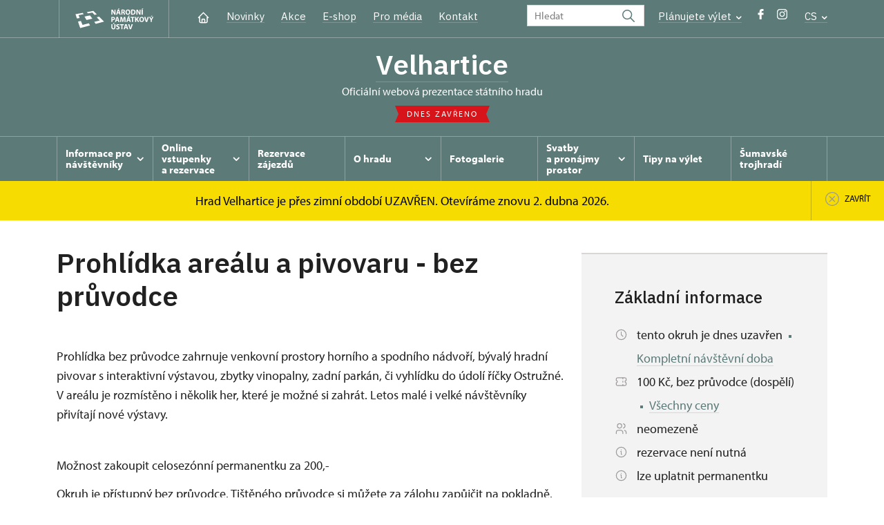

--- FILE ---
content_type: text/html; charset=UTF-8
request_url: http://hrad-velhartice.cz/cs/informace-pro-navstevniky/prohlidkove-okruhy/5897-prohlidka-arealu-a-pivovaru-bez-pruvodce
body_size: 12553
content:
	<!DOCTYPE html>
	<html lang="cs">
	<head>
								<script async src="https://www.googletagmanager.com/gtag/js?id=UA-77244430-28"></script>
	<script>
		window.dataLayer = window.dataLayer || [];
		function gtag() {dataLayer.push(arguments);}
		gtag('consent', 'default', {
			'ad_storage': 'denied',
			'analytics_storage': 'denied',
			'wait_for_update': 1000
		});
		gtag('js', new Date());
		gtag('config', 'UA-77244430-28');
	</script>
			
																																	
																																																																														
		<title>Prohlídka areálu a pivovaru - bez průvodce - Velhartice</title>
		<meta property="og:type" content="label_website_page" />
<meta name="viewport" content="width=device-width,initial-scale=1" />
<meta http-equiv="Content-Type" content="text/html; charset=utf-8" />
<meta http-equiv="x-ua-compatible" content="ie=edge" />
<meta name="author" content="portadesign.cz" />
<meta property="twitter:card" content="summary_large_image" />
<meta property="og:image" content="http://hrad-velhartice.cz/pamatky/velhartice/pivovar/image-thumb__55144__OgTagImage/pivovar.webp" />
<meta property="twitter:image" content="http://hrad-velhartice.cz/pamatky/velhartice/pivovar/image-thumb__55144__TwitterImage/pivovar.webp" />
<meta property="og:url" content="http://hrad-velhartice.cz/cs/informace-pro-navstevniky/prohlidkove-okruhy/5897-prohlidka-arealu-a-pivovaru-bez-pruvodce" />
<meta property="og:title" content="Prohlídka areálu a pivovaru - bez průvodce" />
<meta property="twitter:title" content="Prohlídka areálu a pivovaru - bez průvodce" />
<meta property="og:description" content="Prohlídka bez průvodce zahrnuje venkovní prostory horního a spodního nádvoří, bývalý hradní pivovar s interaktivní výstavou, zbytky vinopalny, zadní parkán, 
či vyhlídku do údolí říčky Ostružné. V areálu je rozmístěno i několik her, které je možné si zahrát.

Letos..." />
<meta property="twitter:description" content="Prohlídka bez průvodce zahrnuje venkovní prostory horního a spodního nádvoří, bývalý hradní pivovar s interaktivní výstavou, zbytky vinopalny, zadní parkán, 
či vyhlídku do údolí říčky Ostružné. V areálu je rozmístěno i několik her, které je možné si zahrát.

Letos..." />
<meta name="description" content="Prohlídka bez průvodce zahrnuje venkovní prostory horního a spodního nádvoří, bývalý hradní pivovar s interaktivní výstavou, zbytky vinopalny, zadní parkán, 
či vyhlídku do údolí říčky Ostružné. V areálu je rozmístěno i několik her, které je možné si zahrát.

Letos..." />

						<link rel="preconnect" href="https://use.typekit.net">
<link rel="preconnect" href="https://fonts.googleapis.com">
<link rel="preconnect" href="https://fonts.gstatic.com" crossorigin>
<link rel="stylesheet" href="https://use.typekit.net/ayr3fgs.css">
<link rel="stylesheet" href="https://fonts.googleapis.com/css2?family=IBM+Plex+Sans:wght@400;500;600&display=swap">
				<link rel="apple-touch-icon" sizes="180x180" href="/apple-touch-icon.png">
<link rel="icon" type="image/png" sizes="32x32" href="/favicon-32x32.png">
<link rel="icon" type="image/png" sizes="16x16" href="/favicon-16x16.png">
<link rel="manifest" href="/site.webmanifest">
<link rel="mask-icon" href="/safari-pinned-tab.svg" color="#d92505">
<meta name="msapplication-TileColor" content="#ffffff">
<meta name="theme-color" content="#ffffff">
											<link href="/cache-buster-1698399558/static/css/jquery.fancybox.min.css" media="screen" rel="stylesheet" type="text/css" />
<link href="/cache-buster-1698399558/static/css/jquery.qtip.min.css" media="screen" rel="stylesheet" type="text/css" />
<link href="/cache-buster-1698399558/static/css/jperfect-scrollbar.min.css" media="screen" rel="stylesheet" type="text/css" />
<link href="/cache-buster-1698399558/static/css/jquery-ui.css" media="screen" rel="stylesheet" type="text/css" />
<link href="/cache-buster-1750125817/static/css/style.css" media="screen" rel="stylesheet" type="text/css" />
<link href="/cache-buster-1698399558/static/css/sight-patterns.css" media="screen" rel="stylesheet" type="text/css" />
<link href="/cache-buster-1698399558/static/css/devel-temp.css" media="screen" rel="stylesheet" type="text/css" />
<link href="/cache-buster-1698399558/static/css/print.css" media="print" rel="stylesheet" type="text/css" />
		
						<link rel="stylesheet" href="/build/grid.84fed404.css">
			<link rel="stylesheet" href="/build/styles.bfe436df.css">
		
	<link rel="stylesheet" href="/build/carousels.41978d01.css">

		
		<link rel="stylesheet" href="/static/js/lib/leaflet/leaflet.css"  crossorigin="" />
		<script src="/static/js/lib/leaflet/leaflet.js"  crossorigin=""></script>
		<script src="https://cdnjs.cloudflare.com/ajax/libs/leaflet-gpx/2.1.2/gpx.min.js" crossorigin=""></script>
	</head>
	<body class="tpl-cs var-f">
										
		<div id="flash-messages">
			
<div class="container">
	</div>		</div>

																			<header class="header header-sight alt">
	<div class="h_1">
		<div class="container">
			<div class="row">
				<div class="col-md-12">
					<a href="http://www.npu.cz/cs" class="logo-holder" title="Národní památkový ústav - Úvod" target="_self">
						<svg class="icon logo-horizontal">
							<use xlink:href="/static/svg/svg-sprite.svg#logo-horizontal" />
						</svg>
					</a>
					<nav class="main-nav" role="navigation">
						<ul>
							<li class="home">
								<a href="/cs" class="icon-home" title="Úvod" target="_self">
									<?xml version="1.0" encoding="UTF-8"?>
<svg width="19px" height="19px" viewBox="0 0 19 19" version="1.1" xmlns="http://www.w3.org/2000/svg" xmlns:xlink="http://www.w3.org/1999/xlink">
    <g id="Page-1" stroke="none" stroke-width="1" fill="none" fill-rule="evenodd">
        <g id="pamatka_lista" transform="translate(-335.000000, -25.000000)">
            <g id="Group" transform="translate(335.000000, 25.000000)">
                <polygon id="Path" points="0 0 19 0 19 19 0 19"></polygon>
                <polyline id="Path" stroke="#FFFFFF" stroke-width="1.5" stroke-linecap="round" stroke-linejoin="round" points="3.95833333 9.5 2.375 9.5 9.5 2.375 16.625 9.5 15.0416667 9.5"></polyline>
                <path d="M3.95833333,9.5 L3.95833333,15.0416667 C3.95833333,15.9161175 4.66721581,16.625 5.54166667,16.625 L13.4583333,16.625 C14.3327842,16.625 15.0416667,15.9161175 15.0416667,15.0416667 L15.0416667,9.5" id="Path" stroke="#FFFFFF" stroke-width="1.5" stroke-linecap="round" stroke-linejoin="round"></path>
                <path d="M7.375,15.6249997 L7.375,12.6249997 C7.375,12.0727149 7.97195367,11.6249997 8.70833333,11.6249997 L10.0416667,11.6249997 C10.7780463,11.6249997 11.375,12.0727149 11.375,12.6249997 L11.375,15.6249997" id="Path" stroke="#FFFFFF" stroke-width="1.5" stroke-linecap="round" stroke-linejoin="round"></path>
            </g>
        </g>
    </g>
</svg>
								</a>
							</li>
															<li><a href="/cs/zpravy">Novinky</a></li>
															<li><a href="/cs/akce">Akce</a></li>
															<li><a href="/cs/publikace">E-shop</a></li>
															<li><a href="/cs/pro-media">Pro média</a></li>
															<li><a href="/cs/informace-pro-navstevniky/kontakt">Kontakt</a></li>
													</ul>
					</nav>

					<div class="service-nav">
	<div class="search__head-form">
		
<form name="headSearch" method="get" action="http://www.npu.cz/cs/vysledky-vyhledavani" class="search-form">

<input type="hidden" id="headSearch_page" name="headSearch[page]" value="1" />
<input type="text" id="headSearch_query" name="headSearch[query]" placeholder="Hledat" class="text form-input" />

<button type="submit" id="headSearch_send" name="headSearch[send]" class="submit search-submit"><span class="search-ico"></span></button>

<input type="hidden" id="headSearch_section" name="headSearch[section]" value="971" /><input type="hidden" id="headSearch_offset" name="headSearch[offset]" value="0" /><input type="hidden" id="headSearch_type" name="headSearch[type]" /><input type="hidden" id="headSearch_formId" name="headSearch[formId]" /></form>
	</div>
			<div class="search-freq">
				<a href="javascript:void(0)" class="drop-trig" data-id="search-freq">
		Plánujete výlet
		<span class="ico"><svg height="5" viewBox="0 0 8 5" width="8" xmlns="http://www.w3.org/2000/svg"><path d="m0 0 3 3-3 3" fill="none" stroke="#fff" stroke-linecap="round" stroke-linejoin="round" stroke-width="1.5" transform="matrix(0 1 -1 0 6.75 1.25)"/></svg></span>
	</a>
			<div class="dropdown" id="search-freq" style="display: none;">
	<ul>
		<li>
			<a href="http://www.npu.cz/cs/hrady-a-zamky">
				Plánujete výlet?
			</a>
		</li>
		<li>
			<a href="http://www.npu.cz/cs/hrady-a-zamky/tipy-na-vylet">
				Tipy na výlet
			</a>
		</li>
		<li>
			<a href="http://www.npu.cz/cs/hrady-a-zamky/seznam-pamatek-ve-sprave-npu">
				Hrady, zámky aj. ve správě NPÚ
			</a>
		</li>
		<li>
			<a href="http://www.npu.cz/cs/hrady-a-zamky/neobjevene-pamatky">
				Neobjevené památky
			</a>
		</li>
		<li>
			<a href="http://www.npu.cz/cs/akce">
				Akce na památkách
			</a>
		</li>
	</ul>
</div>
		</div>
		<ul class="socials">
			<li class="fb"><a href="https://www.facebook.com/hradvelhartice" title="Facebook" target="_blank" class="no-after-icon"><span class="icon-wrap"><svg class="icon icon-fb"><use xlink:href="/static/svg/svg-sprite.svg#icon-fb" /></svg></span></a></li>
			<li class="in"><a href="https://www.instagram.com/hradvelhartice/" title="Instagram" target="_blank" class="no-after-icon"><span class="icon-wrap"><svg class="icon icon-instagram"><use xlink:href="/static/svg/svg-sprite.svg#icon-instagram" /></svg></span></a></li>
	</ul>
	<div class="lng">
		
											
			
			<a href="javascript:void(0)" class="drop-trig" data-id="lng-drop">
			CS
			<span class="ico"><svg height="5" viewBox="0 0 8 5" width="8" xmlns="http://www.w3.org/2000/svg"><path d="m0 0 3 3-3 3" fill="none" stroke="#fff" stroke-linecap="round" stroke-linejoin="round" stroke-width="1.5" transform="matrix(0 1 -1 0 6.75 1.25)"/></svg></span>
		</a>
		<div class="dropdown" id="lng-drop" style="display: none;">
			<ul class="language">
															<li>
							<a href="/de/besucherinformation/fuhrungen" class="no-lng-warning" title="Deutsch" target="_self">
								DE
							</a>
						</li>
																				<li>
							<a href="/en/plan-your-visit/tours" class="no-lng-warning" title="English" target="_self">
								EN
							</a>
						</li>
																					</ul>
		</div>
	
	</div>
</div>
					<a class="nav-btn js-toggle-menu" type="button" aria-label="Mobilní menu" data-target="#mobile-menu">
						<span class="menu-text">MENU</span>
						<span class="menu-hamburger__lines">
							<span class="menu-hamburger__line" id="line1"></span>
							<span class="menu-hamburger__line" id="line2"></span>
							<span class="menu-hamburger__line" id="line3"></span>
						</span>
					</a>
				</div>
			</div>
		</div>
	</div>
</header>
<header class="header header-sight alt header-sight-bottom">
	<div class="header-overlay-wrap">
		<div class="header-overlay">
			<div class="h_2">
				<div class="container">
					<div class="row">
						<div class="col-md-12">
							<div class="section-head last">
								<h1 class="section__headline--center"><a href="/cs">Velhartice</a></h1>
								<p class="subhead">oficiální webová prezentace státního hradu</p>
																	<a href="/cs/informace-pro-navstevniky/navstevni-doba">
										<div class="status closed">
											Dnes zavřeno
										</div>
									</a>
															</div>
						</div>
					</div>
				</div>
			</div>

			<div class="el-fix-wrap">
	<div class="h_3 el-fix">
		<div class="container">
			<div class="row">
				<div class="col-md-12">
					<nav class="block-nav std-nav" role="navigation">
						<ul id="sub-nav" class="ib level-0">
																								<li>
										<div class="pos-r">
											<a href="/cs/informace-pro-navstevniky" data-id="1833" class="main-link">
												<span class="va-m">
													Informace pro návštěvníky
																											<span class="ico"><svg height="5" viewBox="0 0 8 5" width="8" xmlns="http://www.w3.org/2000/svg"><path d="m0 0 3 3-3 3" fill="none" stroke="#fff" stroke-linecap="round" stroke-linejoin="round" stroke-width="1.5" transform="matrix(0 1 -1 0 6.75 1.25)"/></svg></span>
																									</span>
											</a>
																						<div class="sub-nav-wrap clearfix">
												<div class="sub-nav-item level-1" id="1833">
	<ul class="sub-nav">
					<li class="head">
				<a href="/cs/informace-pro-navstevniky">Informace pro návštěvníky</a>
			</li>
					<li>
				<a href="/cs/informace-pro-navstevniky/prohlidkove-okruhy">Prohlídkové okruhy</a>
			</li>
					<li>
				<a href="/cs/informace-pro-navstevniky/navstevni-doba">Návštěvní doba</a>
			</li>
					<li>
				<a href="/cs/informace-pro-navstevniky/vstupne">Vstupné</a>
			</li>
					<li>
				<a href="http://www.npu.cz/cs/hrady-a-zamky/seznam-pamatek-ve-sprave-npu/slevy-nebo-vstup-zdarma">Slevy a vstup zdarma</a>
			</li>
					<li>
				<a href="/cs/informace-pro-navstevniky/navstevni-rad">Návštěvní řád</a>
			</li>
					<li>
				<a href="/cs/informace-pro-navstevniky/kontakt">Kontakt</a>
			</li>
					<li>
				<a href="/cs/informace-pro-navstevniky/restaurace">Restaurace</a>
			</li>
					<li>
				<a href="/cs/informace-pro-navstevniky/jak-se-k-nam-dostanete">Jak se k nám dostanete</a>
			</li>
					<li>
				<a href="/cs/informace-pro-navstevniky/drony">Drony</a>
			</li>
					<li>
				<a href="/cs/informace-pro-navstevniky/o-hradu">O hradu</a>
			</li>
					<li>
				<a href="/cs/informace-pro-navstevniky/foceni-a-nataceni-navstevniky">Focení a natáčení návštěvníky</a>
			</li>
					<li>
				<a href="/cs/informace-pro-navstevniky/hradni-restaurace">Restaurace</a>
			</li>
			</ul>
</div>											</div>
																					</div>
									</li>
																																<li>
										<div class="pos-r">
											<a href="/cs/online-vstupenky-a-rezervace" data-id="11899" class="main-link">
												<span class="va-m">
													Online vstupenky a&nbsp;rezervace
																											<span class="ico"><svg height="5" viewBox="0 0 8 5" width="8" xmlns="http://www.w3.org/2000/svg"><path d="m0 0 3 3-3 3" fill="none" stroke="#fff" stroke-linecap="round" stroke-linejoin="round" stroke-width="1.5" transform="matrix(0 1 -1 0 6.75 1.25)"/></svg></span>
																									</span>
											</a>
																						<div class="sub-nav-wrap clearfix">
												<div class="sub-nav-item level-1" id="11899">
	<ul class="sub-nav">
					<li class="head">
				<a href="/cs/online-vstupenky-a-rezervace">Online vstupenky a rezervace</a>
			</li>
					<li>
				<a href="/cs/online-vstupenky-a-rezervace/darkove-poukazy">Dárkové poukazy</a>
			</li>
					<li>
				<a href="/cs/online-vstupenky-a-rezervace/online-vstupenky">Online vstupenky</a>
			</li>
					<li>
				<a href="/cs/online-vstupenky-a-rezervace/rezervace">Rezervace prohlídek</a>
			</li>
			</ul>
</div>											</div>
																					</div>
									</li>
																																<li>
										<div class="pos-r">
											<a href="/cs/rezervace-zajezdu" class="main-link" target="_self">
												<span class="va-m">
													Rezervace zájezdů
																									</span>
											</a>
																					</div>
									</li>
																																<li>
										<div class="pos-r">
											<a href="/cs/o-hradu" data-id="22201" class="main-link">
												<span class="va-m">
													O hradu
																											<span class="ico"><svg height="5" viewBox="0 0 8 5" width="8" xmlns="http://www.w3.org/2000/svg"><path d="m0 0 3 3-3 3" fill="none" stroke="#fff" stroke-linecap="round" stroke-linejoin="round" stroke-width="1.5" transform="matrix(0 1 -1 0 6.75 1.25)"/></svg></span>
																									</span>
											</a>
																						<div class="sub-nav-wrap clearfix">
												<div class="sub-nav-item level-1" id="22201">
	<ul class="sub-nav">
					<li class="head">
				<a href="/cs/o-hradu">O hradu</a>
			</li>
					<li>
				<a href="/cs/o-hradu/historie">Historie</a>
			</li>
					<li>
				<a href="/cs/o-hradu/soucasnost">Současnost</a>
			</li>
					<li>
				<a href="/cs/o-hradu/obnova-hospodarkseho-staveni-c.p.3">Obnova hospodářského stavení č.p.3</a>
			</li>
			</ul>
</div>											</div>
																					</div>
									</li>
																																<li>
										<div class="pos-r">
											<a href="/cs/fotogalerie" class="main-link" target="_self">
												<span class="va-m">
													Fotogalerie
																									</span>
											</a>
																					</div>
									</li>
																																<li>
										<div class="pos-r">
											<a href="/cs/svatby-a-pronajmy-prostor" data-id="11667" class="main-link">
												<span class="va-m">
													Svatby a&nbsp;pronájmy prostor
																											<span class="ico"><svg height="5" viewBox="0 0 8 5" width="8" xmlns="http://www.w3.org/2000/svg"><path d="m0 0 3 3-3 3" fill="none" stroke="#fff" stroke-linecap="round" stroke-linejoin="round" stroke-width="1.5" transform="matrix(0 1 -1 0 6.75 1.25)"/></svg></span>
																									</span>
											</a>
																						<div class="sub-nav-wrap clearfix">
												<div class="sub-nav-item level-1" id="11667">
	<ul class="sub-nav">
					<li class="head">
				<a href="/cs/svatby-a-pronajmy-prostor">Svatby a pronájmy prostor</a>
			</li>
					<li>
				<a href="/cs/svatby-a-pronajmy-prostor/svatebni-obrady">Svatební obřady</a>
			</li>
					<li>
				<a href="/cs/svatby-a-pronajmy-prostor/pronajmy-prostor">Pronájmy prostor</a>
			</li>
			</ul>
</div>											</div>
																					</div>
									</li>
																																<li>
										<div class="pos-r">
											<a href="/cs/tipy-na-vylet" class="main-link" target="_self">
												<span class="va-m">
													Tipy na výlet
																									</span>
											</a>
																					</div>
									</li>
																																<li>
										<div class="pos-r">
											<a href="/cs/sumavske-trojhradi" class="main-link" target="_self">
												<span class="va-m">
													Šumavské trojhradí
																									</span>
											</a>
																					</div>
									</li>
																				</nav>
				</div>
			</div>
		</div>
	</div>
</div>
							<div class="flash-message-wrap fm-notice-wrapper sh-content" id="sight-notice-hrad-velhartice-je-pres-zimni-obdobi-uzavren-otevirame-znovu-2-dubna-2026">
					<div class="flash-message">
						<div class="container">
							<div class="row">
								<div class="col-md-12">
									<div class="text">
										<p>Hrad Velhartice je přes zimní období UZAVŘEN. Otevíráme znovu 2.&nbsp;dubna 2026.</p>
									</div>
								</div>
							</div>
						</div>
						<a href="javascript:void(0);" class="close fm-notice-set-cookie">
							<svg class="icon icon-circle-cross-2">
								<use xlink:href="/static/svg/svg-sprite.svg#icon-circle-cross-2" />
							</svg>
							<span class="close-text">Zavřít</span>
						</a>
					</div>
				</div>
					</div>
	</div>
</header>

		
		<main class="main-content sight">
																														<div class="breadcrumb breadcrumb-alt">
		<div class="container">
			<div class="breadcrumb__content">
															<a class="breadcrumb__content-item" href="/cs"><span>Velhartice</span></a>
																				<a class="breadcrumb__content-item" href="/cs/informace-pro-navstevniky"><span>Informace pro návštěvníky</span></a>
																				<a class="breadcrumb__content-item" href="/cs/informace-pro-navstevniky/prohlidkove-okruhy"><span>Prohlídkové okruhy</span></a>
																				<span class="breadcrumb__content-item">Prohlídka areálu a pivovaru - bez...</span>
												</div> 		</div> 	</div> 
	

												
			
<div class="block">
	<div class="container">
		<div class="tour-circuit__detail">
			<div class="row">
				<div class="col-lg-8">
					<h1>
						Prohlídka areálu a&nbsp;pivovaru - bez průvodce
					</h1>
					<div class="perex">
						<p>Prohlídka bez průvodce zahrnuje venkovní prostory horního a&nbsp;spodního nádvoří, bývalý hradní pivovar s&nbsp;interaktivní výstavou, zbytky vinopalny, zadní parkán, 
či vyhlídku do údolí říčky Ostružné. V&nbsp;areálu je rozmístěno i&nbsp;několik her, které je možné si zahrát.

Letos malé i&nbsp;velké návštěvníky přivítají nové výstavy.


</p>
					</div>
					<div class="element-mobile">
						<div class="box__gray-border box__metadata box__sidebar">
							<h4>Základní informace</h4>
							
<div class="tour-circuit__tag-info">
		<p>
		<span class="ico"><svg height="19" viewBox="0 0 19 19" width="19" xmlns="http://www.w3.org/2000/svg"><g fill="none" fill-rule="evenodd"><path d="m0 0h19v19h-19z"/><g stroke="#9d9999" stroke-linecap="round" stroke-linejoin="round" stroke-width="1.2"><circle cx="9.5" cy="9.5" r="7.125"/><path d="m9.5 5.54166667v3.95833333l2.375 2.375"/></g></g></svg></span>
		<span>
							tento okruh je dnes uzavřen
										<span class="ico-rectangle"><?xml version="1.0" encoding="UTF-8"?>
<svg width="4px" height="4px" viewBox="0 0 4 4" version="1.1" xmlns="http://www.w3.org/2000/svg" xmlns:xlink="http://www.w3.org/1999/xlink">
    <title>2F500991-B0F5-4AC5-9B90-2BBFBDCDFC45</title>
    <g id="Page-1" stroke="none" stroke-width="1" fill="none" fill-rule="evenodd">
        <g id="detail_okruhu" transform="translate(-1252.000000, -556.000000)" fill="currentColor">
            <rect id="Rectangle-Copy" x="1252" y="556" width="4" height="4"></rect>
        </g>
    </g>
</svg>
</span>
				<a href="#time-table">
					Kompletní návštěvní doba
				</a>
					</span>
	</p>
	<p>
		<span class="ico"><?xml version="1.0" encoding="UTF-8"?>
<svg width="19px" height="19px" viewBox="0 0 19 19" version="1.1" xmlns="http://www.w3.org/2000/svg" xmlns:xlink="http://www.w3.org/1999/xlink">
    <title>4F17A2ED-8B52-4F67-8D80-EE0130BE50BE</title>
    <g id="Page-1" stroke="none" stroke-width="1" fill="none" fill-rule="evenodd">
        <g id="metadata" transform="translate(-442.000000, -3015.000000)">
            <g id="Group" transform="translate(442.000000, 3015.000000)">
                <polygon id="Path" points="0 0 19 0 19 19 0 19"></polygon>
                <line x1="11.875" y1="3.95833333" x2="11.875" y2="5.54166667" id="Path" stroke="#9D9999" stroke-width="1.2" stroke-linecap="round" stroke-linejoin="round"></line>
                <line x1="11.875" y1="8.70833333" x2="11.875" y2="10.2916667" id="Path" stroke="#9D9999" stroke-width="1.2" stroke-linecap="round" stroke-linejoin="round"></line>
                <line x1="11.875" y1="13.4583333" x2="11.875" y2="15.0416667" id="Path" stroke="#9D9999" stroke-width="1.2" stroke-linecap="round" stroke-linejoin="round"></line>
                <path d="M3.95833333,3.95833333 L15.0416667,3.95833333 C15.9161175,3.95833333 16.625,4.66721581 16.625,5.54166667 L16.625,7.91666667 C15.7505491,7.91666667 15.0416667,8.62554915 15.0416667,9.5 C15.0416667,10.3744509 15.7505491,11.0833333 16.625,11.0833333 L16.625,13.4583333 C16.625,14.3327842 15.9161175,15.0416667 15.0416667,15.0416667 L3.95833333,15.0416667 C3.08388248,15.0416667 2.375,14.3327842 2.375,13.4583333 L2.375,11.0833333 C3.24945085,11.0833333 3.95833333,10.3744509 3.95833333,9.5 C3.95833333,8.62554915 3.24945085,7.91666667 2.375,7.91666667 L2.375,5.54166667 C2.375,4.66721581 3.08388248,3.95833333 3.95833333,3.95833333" id="Path" stroke="#9D9999" stroke-width="1.2" stroke-linecap="round" stroke-linejoin="round"></path>
            </g>
        </g>
    </g>
</svg></span>
		<span>
			100 Kč, bez průvodce (dospělí)
													<span class="ico-rectangle"><?xml version="1.0" encoding="UTF-8"?>
<svg width="4px" height="4px" viewBox="0 0 4 4" version="1.1" xmlns="http://www.w3.org/2000/svg" xmlns:xlink="http://www.w3.org/1999/xlink">
    <title>2F500991-B0F5-4AC5-9B90-2BBFBDCDFC45</title>
    <g id="Page-1" stroke="none" stroke-width="1" fill="none" fill-rule="evenodd">
        <g id="detail_okruhu" transform="translate(-1252.000000, -556.000000)" fill="currentColor">
            <rect id="Rectangle-Copy" x="1252" y="556" width="4" height="4"></rect>
        </g>
    </g>
</svg>
</span>
				<a href="#price-table">
					Všechny ceny
				</a>
					</span>
	</p>
				<p>
			<span class="ico"><?xml version="1.0" encoding="UTF-8"?>
<svg width="19px" height="19px" viewBox="0 0 19 19" version="1.1" xmlns="http://www.w3.org/2000/svg" xmlns:xlink="http://www.w3.org/1999/xlink">
    <title>94D4AB38-6EA4-4B19-9C7F-17B845D49188</title>
    <g id="Page-1" stroke="none" stroke-width="1" fill="none" fill-rule="evenodd">
        <g id="vypis_okruhu" transform="translate(-1169.000000, -634.000000)">
            <g id="Group" transform="translate(1169.000000, 634.000000)">
                <polygon id="Path" points="0 0 19 0 19 19 0 19"></polygon>
                <circle id="Oval" stroke="#9D9999" stroke-width="1.2" stroke-linecap="round" stroke-linejoin="round" cx="7.125" cy="5.54166667" r="3.16666667"></circle>
                <path d="M2.375,16.625 L2.375,15.0416667 C2.375,13.292765 3.79276496,11.875 5.54166667,11.875 L8.70833333,11.875 C10.457235,11.875 11.875,13.292765 11.875,15.0416667 L11.875,16.625" id="Path" stroke="#9D9999" stroke-width="1.2" stroke-linecap="round" stroke-linejoin="round"></path>
                <path d="M12.6666667,2.47791667 C14.0678492,2.83667608 15.0478759,4.09924299 15.0478759,5.545625 C15.0478759,6.99200701 14.0678492,8.25457392 12.6666667,8.61333333" id="Path" stroke="#9D9999" stroke-width="1.2" stroke-linecap="round" stroke-linejoin="round"></path>
                <path d="M16.625,16.625 L16.625,15.0416667 C16.6167357,13.6044519 15.6416063,12.3530359 14.25,11.99375" id="Path" stroke="#9D9999" stroke-width="1.2" stroke-linecap="round" stroke-linejoin="round"></path>
            </g>
        </g>
    </g>
</svg></span>
			<span>
									neomezeně
							</span>
		</p>
		<p>
		<span class="ico"><?xml version="1.0" encoding="UTF-8"?>
<svg width="19px" height="19px" viewBox="0 0 19 19" version="1.1" xmlns="http://www.w3.org/2000/svg" xmlns:xlink="http://www.w3.org/1999/xlink">
    <title>Group</title>
    <g id="Page-1" stroke="none" stroke-width="1" fill="none" fill-rule="evenodd">
        <g id="detail_okruhu" transform="translate(-1082.000000, -617.000000)">
            <g id="Group" transform="translate(1082.000000, 617.000000)">
                <polygon id="Path" points="0 0 19 0 19 19 0 19"></polygon>
                <circle id="Oval" stroke="#9D9999" stroke-width="1.2" stroke-linecap="round" stroke-linejoin="round" cx="9.5" cy="9.5" r="7.125"></circle>
                <line x1="9.5" y1="6.33333333" x2="9.50791667" y2="6.33333333" id="Path" stroke="#9D9999" stroke-width="1.2" stroke-linecap="round" stroke-linejoin="round"></line>
                <polyline id="Path" stroke="#9D9999" stroke-width="1.2" stroke-linecap="round" stroke-linejoin="round" points="8.70833333 8.5 9.5 8.5 9.5 12.6666667 10.2916667 12.6666667"></polyline>
            </g>
        </g>
    </g>
</svg></span>
		<span>
							rezervace není nutná
											</span>
	</p>
		<p>
		<span class="ico"><?xml version="1.0" encoding="UTF-8"?>
<svg width="19px" height="19px" viewBox="0 0 19 19" version="1.1" xmlns="http://www.w3.org/2000/svg" xmlns:xlink="http://www.w3.org/1999/xlink">
    <title>Group</title>
    <g id="Page-1" stroke="none" stroke-width="1" fill="none" fill-rule="evenodd">
        <g id="detail_okruhu" transform="translate(-1082.000000, -617.000000)">
            <g id="Group" transform="translate(1082.000000, 617.000000)">
                <polygon id="Path" points="0 0 19 0 19 19 0 19"></polygon>
                <circle id="Oval" stroke="#9D9999" stroke-width="1.2" stroke-linecap="round" stroke-linejoin="round" cx="9.5" cy="9.5" r="7.125"></circle>
                <line x1="9.5" y1="6.33333333" x2="9.50791667" y2="6.33333333" id="Path" stroke="#9D9999" stroke-width="1.2" stroke-linecap="round" stroke-linejoin="round"></line>
                <polyline id="Path" stroke="#9D9999" stroke-width="1.2" stroke-linecap="round" stroke-linejoin="round" points="8.70833333 8.5 9.5 8.5 9.5 12.6666667 10.2916667 12.6666667"></polyline>
            </g>
        </g>
    </g>
</svg></span>
		<span>
							lze uplatnit permanentku
					</span>
	</p>
	</div>
							
						</div>
					</div>
																					<div class="wysiwyg__content mb-5">
							<p>Možnost zakoupit celosezónní permanentku za 200,-</p>

<p>Okruh je&nbsp;přístupný bez průvodce. Tištěného průvodce si můžete za zálohu zapůjčit na pokladně.&nbsp;<br />
V&nbsp;areálu a&nbsp;v&nbsp;expozicích v&nbsp;bývalém hradním pivovaru je možné fotografovat i&nbsp;natáčet.</p>

<p>V průběhu letních prázdnin máte možnost zastřílet si za poplatek na nádvoří z&nbsp;luku, kuše, nebo trebuchetu.<br />
Více informací na <a data-tabindex-counter="14" data-tabindex-value="none" href="https://www.lucistnice.cz/" tabindex="-1" target="_blank">www.lucistnice.cz</a></p>

						</div>
					
								<div class="tour-circuit__visiting-time" id="time-table">
				<h3>
			Návštěvní doba
		</h3>
		<div class="visiting-time">
		<div class="accordion collapsible">
			<div class="item no-border">
				<div class="item-head">
					<table class="std">
						<tr>
							<th class="js-periods">
								Období
							</th>
							<th class="dny js-days">
								Dny
							</th>
							<th class="js-hours">
								Hodiny
							</th>
						</tr>

																		
																																													<tr>
	<td class="obdobi">
		2. 4.-6. 4.	</td>
	<td class="dny">
					po, čt, pá, so, ne
			</td>
	<td class="hodiny">
					9.30&nbsp–&nbsp16.00
			</td>
</tr>																																								<tr>
	<td class="obdobi">
		11. 4.-30. 4.	</td>
	<td class="dny">
					so–ne
			</td>
	<td class="hodiny">
					9.30&nbsp–&nbsp16.00
			</td>
</tr>																																								<tr>
	<td class="obdobi">
		1. 5.-30. 6.	</td>
	<td class="dny">
					út–ne
			</td>
	<td class="hodiny">
					9.30&nbsp–&nbsp17.00
			</td>
</tr>																																								<tr>
	<td class="obdobi">
		1. 7.-31. 8.	</td>
	<td class="dny">
					út–ne
			</td>
	<td class="hodiny">
					9.30&nbsp–&nbsp18.00
			</td>
</tr>																																								<tr>
	<td class="obdobi">
		1. 9.-30. 9.	</td>
	<td class="dny">
					út–ne
			</td>
	<td class="hodiny">
					9.30&nbsp–&nbsp17.00
			</td>
</tr>																										</table>
				</div>

				<div class="item-content">
					<table class="std">
						<tr>
							<th class="js-periods">
							</th>
							<th class="js-days">
							</th>
							<th class="js-hours">
							</th>
						</tr>
																																													<tr>
	<td class="obdobi">
		1. 10.-25. 10.	</td>
	<td class="dny">
					so–ne
			</td>
	<td class="hodiny">
					9.30&nbsp–&nbsp16.00
			</td>
</tr>																																								<tr>
	<td class="obdobi">
		28. 10.-1. 11.	</td>
	<td class="dny">
					st–ne
			</td>
	<td class="hodiny">
					9.30&nbsp–&nbsp16.00
			</td>
</tr>																										</table>
				</div>
									<div class="more-wrapper">
						<a class="more more-link" href="#">
							<span class="icon"><svg height="34" viewBox="0 0 34 34" width="34" xmlns="http://www.w3.org/2000/svg"><g fill="none" fill-rule="evenodd"><path d="m0 0h34v34h-34z"/><g stroke="currentColor" stroke-linecap="round" stroke-linejoin="round" stroke-width="1.5"><path d="m17 7.083333v19.833334"/><path d="m7.083333 17h19.833334"/></g></g></svg></span>
							<span class="text" data-more="Zobrazit další" data-less="Zobrazit méně">Zobrazit další</span>
						</a>
					</div>
				
							</div>
		</div>
	</div>
			</div>
	
					<div class="tour-circuit__admission" id="price-table">
									<h2>Vstupné</h2>
								
		<h5>
			bez průvodce rok 2026
		</h5>
					<div class="price-table mb-30">
				<div class="accordion collapsible">
					<div class="item no-border">
						<div class="item-head">
							<ul class="line-list price-list">
																										<li>
										Kategorie
										<span class="price">Cena</span>
									</li>
																		<li>
										Dospělí od 25 do 65 let
										<span class="price">100 Kč</span>
									</li>
																		<li>
										Senioři 65+
										<span class="price">80 Kč</span>
									</li>
																		<li>
										Mládež od 18 do 25 let
										<span class="price">80 Kč</span>
									</li>
																		<li>
										Držitel průkazu ZTP a ZTP/P
										<span class="price">80 Kč</span>
									</li>
																		<li>
										Děti od 6 do 18 let
										<span class="price">30 Kč</span>
									</li>
																								</ul>
						</div>
						<div class="item-content">
															<ul class="line-list price-list">
																			<li>
											Děti do 6 let
											<span class="price">zdarma</span>
										</li>
																			<li>
											Průvodce držitele průkazu ZTP/P
											<span class="price">zdarma</span>
										</li>
																			<li>
											Celosezónní permanentka
											<span class="price">200 Kč</span>
										</li>
																			<li>
											Pedagogický dozor (pro školní skupiny 1 dospělá osoba na 10 dětí)
											<span class="price">zdarma</span>
										</li>
																			<li>
											Průvodce cestovních kanceláří (1 osoba pro celou skupinu min. 15 osob)
											<span class="price">zdarma</span>
										</li>
																			<li>
											Jednorázové vstupenky vydané NPÚ
											<span class="price">zdarma</span>
										</li>
																			<li>
											Držitel průkazu zaměstnance NPÚ (+ až 3 rodinní příslušníci)
											<span class="price">zdarma</span>
										</li>
																			<li>
											Volné rodinné vstupenky vydané NPÚ
											<span class="price">zdarma</span>
										</li>
																			<li>
											Držitel průkazu „Náš člověk“*
											<span class="price">zdarma</span>
										</li>
																			<li>
											Akreditovaný novinář při výkonu práce*
											<span class="price">zdarma</span>
										</li>
																			<li>
											* Platí pouze pro držitele průkazu
											<span class="price"></span>
										</li>
																	</ul>
													</div>
													<div class="more-wrapper">
								<a class="more more-link" href="#">
									<span class="icon"><svg height="34" viewBox="0 0 34 34" width="34" xmlns="http://www.w3.org/2000/svg"><g fill="none" fill-rule="evenodd"><path d="m0 0h34v34h-34z"/><g stroke="currentColor" stroke-linecap="round" stroke-linejoin="round" stroke-width="1.5"><path d="m17 7.083333v19.833334"/><path d="m7.083333 17h19.833334"/></g></g></svg></span>
									<span class="text" data-more="Zobrazit další" data-less="Zobrazit méně">Zobrazit další</span>
								</a>
							</div>
											</div>
				</div>
			</div>
		
	
					</div>
				</div>
				<div class="col-lg-4">
					<div class="sidebar">
						<div class="element-desktop">
							<div class="box__gray-border box__metadata box__sidebar">
								<h4>Základní informace</h4>
								
<div class="tour-circuit__tag-info">
		<p>
		<span class="ico"><svg height="19" viewBox="0 0 19 19" width="19" xmlns="http://www.w3.org/2000/svg"><g fill="none" fill-rule="evenodd"><path d="m0 0h19v19h-19z"/><g stroke="#9d9999" stroke-linecap="round" stroke-linejoin="round" stroke-width="1.2"><circle cx="9.5" cy="9.5" r="7.125"/><path d="m9.5 5.54166667v3.95833333l2.375 2.375"/></g></g></svg></span>
		<span>
							tento okruh je dnes uzavřen
										<span class="ico-rectangle"><?xml version="1.0" encoding="UTF-8"?>
<svg width="4px" height="4px" viewBox="0 0 4 4" version="1.1" xmlns="http://www.w3.org/2000/svg" xmlns:xlink="http://www.w3.org/1999/xlink">
    <title>2F500991-B0F5-4AC5-9B90-2BBFBDCDFC45</title>
    <g id="Page-1" stroke="none" stroke-width="1" fill="none" fill-rule="evenodd">
        <g id="detail_okruhu" transform="translate(-1252.000000, -556.000000)" fill="currentColor">
            <rect id="Rectangle-Copy" x="1252" y="556" width="4" height="4"></rect>
        </g>
    </g>
</svg>
</span>
				<a href="#time-table">
					Kompletní návštěvní doba
				</a>
					</span>
	</p>
	<p>
		<span class="ico"><?xml version="1.0" encoding="UTF-8"?>
<svg width="19px" height="19px" viewBox="0 0 19 19" version="1.1" xmlns="http://www.w3.org/2000/svg" xmlns:xlink="http://www.w3.org/1999/xlink">
    <title>4F17A2ED-8B52-4F67-8D80-EE0130BE50BE</title>
    <g id="Page-1" stroke="none" stroke-width="1" fill="none" fill-rule="evenodd">
        <g id="metadata" transform="translate(-442.000000, -3015.000000)">
            <g id="Group" transform="translate(442.000000, 3015.000000)">
                <polygon id="Path" points="0 0 19 0 19 19 0 19"></polygon>
                <line x1="11.875" y1="3.95833333" x2="11.875" y2="5.54166667" id="Path" stroke="#9D9999" stroke-width="1.2" stroke-linecap="round" stroke-linejoin="round"></line>
                <line x1="11.875" y1="8.70833333" x2="11.875" y2="10.2916667" id="Path" stroke="#9D9999" stroke-width="1.2" stroke-linecap="round" stroke-linejoin="round"></line>
                <line x1="11.875" y1="13.4583333" x2="11.875" y2="15.0416667" id="Path" stroke="#9D9999" stroke-width="1.2" stroke-linecap="round" stroke-linejoin="round"></line>
                <path d="M3.95833333,3.95833333 L15.0416667,3.95833333 C15.9161175,3.95833333 16.625,4.66721581 16.625,5.54166667 L16.625,7.91666667 C15.7505491,7.91666667 15.0416667,8.62554915 15.0416667,9.5 C15.0416667,10.3744509 15.7505491,11.0833333 16.625,11.0833333 L16.625,13.4583333 C16.625,14.3327842 15.9161175,15.0416667 15.0416667,15.0416667 L3.95833333,15.0416667 C3.08388248,15.0416667 2.375,14.3327842 2.375,13.4583333 L2.375,11.0833333 C3.24945085,11.0833333 3.95833333,10.3744509 3.95833333,9.5 C3.95833333,8.62554915 3.24945085,7.91666667 2.375,7.91666667 L2.375,5.54166667 C2.375,4.66721581 3.08388248,3.95833333 3.95833333,3.95833333" id="Path" stroke="#9D9999" stroke-width="1.2" stroke-linecap="round" stroke-linejoin="round"></path>
            </g>
        </g>
    </g>
</svg></span>
		<span>
			100 Kč, bez průvodce (dospělí)
													<span class="ico-rectangle"><?xml version="1.0" encoding="UTF-8"?>
<svg width="4px" height="4px" viewBox="0 0 4 4" version="1.1" xmlns="http://www.w3.org/2000/svg" xmlns:xlink="http://www.w3.org/1999/xlink">
    <title>2F500991-B0F5-4AC5-9B90-2BBFBDCDFC45</title>
    <g id="Page-1" stroke="none" stroke-width="1" fill="none" fill-rule="evenodd">
        <g id="detail_okruhu" transform="translate(-1252.000000, -556.000000)" fill="currentColor">
            <rect id="Rectangle-Copy" x="1252" y="556" width="4" height="4"></rect>
        </g>
    </g>
</svg>
</span>
				<a href="#price-table">
					Všechny ceny
				</a>
					</span>
	</p>
				<p>
			<span class="ico"><?xml version="1.0" encoding="UTF-8"?>
<svg width="19px" height="19px" viewBox="0 0 19 19" version="1.1" xmlns="http://www.w3.org/2000/svg" xmlns:xlink="http://www.w3.org/1999/xlink">
    <title>94D4AB38-6EA4-4B19-9C7F-17B845D49188</title>
    <g id="Page-1" stroke="none" stroke-width="1" fill="none" fill-rule="evenodd">
        <g id="vypis_okruhu" transform="translate(-1169.000000, -634.000000)">
            <g id="Group" transform="translate(1169.000000, 634.000000)">
                <polygon id="Path" points="0 0 19 0 19 19 0 19"></polygon>
                <circle id="Oval" stroke="#9D9999" stroke-width="1.2" stroke-linecap="round" stroke-linejoin="round" cx="7.125" cy="5.54166667" r="3.16666667"></circle>
                <path d="M2.375,16.625 L2.375,15.0416667 C2.375,13.292765 3.79276496,11.875 5.54166667,11.875 L8.70833333,11.875 C10.457235,11.875 11.875,13.292765 11.875,15.0416667 L11.875,16.625" id="Path" stroke="#9D9999" stroke-width="1.2" stroke-linecap="round" stroke-linejoin="round"></path>
                <path d="M12.6666667,2.47791667 C14.0678492,2.83667608 15.0478759,4.09924299 15.0478759,5.545625 C15.0478759,6.99200701 14.0678492,8.25457392 12.6666667,8.61333333" id="Path" stroke="#9D9999" stroke-width="1.2" stroke-linecap="round" stroke-linejoin="round"></path>
                <path d="M16.625,16.625 L16.625,15.0416667 C16.6167357,13.6044519 15.6416063,12.3530359 14.25,11.99375" id="Path" stroke="#9D9999" stroke-width="1.2" stroke-linecap="round" stroke-linejoin="round"></path>
            </g>
        </g>
    </g>
</svg></span>
			<span>
									neomezeně
							</span>
		</p>
		<p>
		<span class="ico"><?xml version="1.0" encoding="UTF-8"?>
<svg width="19px" height="19px" viewBox="0 0 19 19" version="1.1" xmlns="http://www.w3.org/2000/svg" xmlns:xlink="http://www.w3.org/1999/xlink">
    <title>Group</title>
    <g id="Page-1" stroke="none" stroke-width="1" fill="none" fill-rule="evenodd">
        <g id="detail_okruhu" transform="translate(-1082.000000, -617.000000)">
            <g id="Group" transform="translate(1082.000000, 617.000000)">
                <polygon id="Path" points="0 0 19 0 19 19 0 19"></polygon>
                <circle id="Oval" stroke="#9D9999" stroke-width="1.2" stroke-linecap="round" stroke-linejoin="round" cx="9.5" cy="9.5" r="7.125"></circle>
                <line x1="9.5" y1="6.33333333" x2="9.50791667" y2="6.33333333" id="Path" stroke="#9D9999" stroke-width="1.2" stroke-linecap="round" stroke-linejoin="round"></line>
                <polyline id="Path" stroke="#9D9999" stroke-width="1.2" stroke-linecap="round" stroke-linejoin="round" points="8.70833333 8.5 9.5 8.5 9.5 12.6666667 10.2916667 12.6666667"></polyline>
            </g>
        </g>
    </g>
</svg></span>
		<span>
							rezervace není nutná
											</span>
	</p>
		<p>
		<span class="ico"><?xml version="1.0" encoding="UTF-8"?>
<svg width="19px" height="19px" viewBox="0 0 19 19" version="1.1" xmlns="http://www.w3.org/2000/svg" xmlns:xlink="http://www.w3.org/1999/xlink">
    <title>Group</title>
    <g id="Page-1" stroke="none" stroke-width="1" fill="none" fill-rule="evenodd">
        <g id="detail_okruhu" transform="translate(-1082.000000, -617.000000)">
            <g id="Group" transform="translate(1082.000000, 617.000000)">
                <polygon id="Path" points="0 0 19 0 19 19 0 19"></polygon>
                <circle id="Oval" stroke="#9D9999" stroke-width="1.2" stroke-linecap="round" stroke-linejoin="round" cx="9.5" cy="9.5" r="7.125"></circle>
                <line x1="9.5" y1="6.33333333" x2="9.50791667" y2="6.33333333" id="Path" stroke="#9D9999" stroke-width="1.2" stroke-linecap="round" stroke-linejoin="round"></line>
                <polyline id="Path" stroke="#9D9999" stroke-width="1.2" stroke-linecap="round" stroke-linejoin="round" points="8.70833333 8.5 9.5 8.5 9.5 12.6666667 10.2916667 12.6666667"></polyline>
            </g>
        </g>
    </g>
</svg></span>
		<span>
							lze uplatnit permanentku
					</span>
	</p>
	</div>
								
							</div>
						</div>
					</div>
				</div>
			</div>
		</div>
	</div>
</div>

	<div class="block">
		<div class="container">
			<div class="line-divider"></div>
		</div>
	</div>
	<div class="block">
		<div class="container">
			<div class="tour-circuit">
				<div class="row">
					<div class="col-md-12">
						<h2>Další prohlídkové okruhy</h2>
						<div class="tour-circuit__list">
																																							
<div class="tour-circuit__item">
	<div class="img">
		<a href="/cs/informace-pro-navstevniky/prohlidkove-okruhy/9774-goticky-hrad">
			<img width="700" height="400" alt="Objektivem Václava Švába" title="Objektivem Václava Švába" src="/pamatky/velhartice/okruh-hrad/image-thumb__55138__TourCircuitPreviewImage/stara%20cast%20z%20Borku.webp" srcset="/pamatky/velhartice/okruh-hrad/image-thumb__55138__TourCircuitPreviewImage/stara%20cast%20z%20Borku.webp 1x, /pamatky/velhartice/okruh-hrad/image-thumb__55138__TourCircuitPreviewImage/stara%20cast%20z%20Borku@2x.webp 2x" />
		</a>
	</div>
	<div class="text">
		<div class="head">
			<h2>
				<a href="/cs/informace-pro-navstevniky/prohlidkove-okruhy/9774-goticky-hrad">
					1. Gotický hrad 
				</a>
			</h2>
		</div>
		<div class="content">
			<div class="perex">
				<p>Historie a&nbsp;stavební vývoj hradu ve 13. - 16.&nbsp;století. Trasa zahrnuje hradní cisternu, sklepy, bývalé interiéry Rajského paláce, vyhlídku z&nbsp;velkého kamenného mostu 
a&nbsp;obrannou věž Putnu. Poslední prohlídka okruhu je možná hodinu před koncem otevírací doby areálu.
                                                                ...</p>
			</div>
			<div class="info">
				
<div class="tour-circuit__tag-info">
		<p>
		<span class="ico"><svg height="19" viewBox="0 0 19 19" width="19" xmlns="http://www.w3.org/2000/svg"><g fill="none" fill-rule="evenodd"><path d="m0 0h19v19h-19z"/><g stroke="#9d9999" stroke-linecap="round" stroke-linejoin="round" stroke-width="1.2"><circle cx="9.5" cy="9.5" r="7.125"/><path d="m9.5 5.54166667v3.95833333l2.375 2.375"/></g></g></svg></span>
		<span>
							tento okruh je dnes uzavřen
								</span>
	</p>
	<p>
		<span class="ico"><?xml version="1.0" encoding="UTF-8"?>
<svg width="19px" height="19px" viewBox="0 0 19 19" version="1.1" xmlns="http://www.w3.org/2000/svg" xmlns:xlink="http://www.w3.org/1999/xlink">
    <title>4F17A2ED-8B52-4F67-8D80-EE0130BE50BE</title>
    <g id="Page-1" stroke="none" stroke-width="1" fill="none" fill-rule="evenodd">
        <g id="metadata" transform="translate(-442.000000, -3015.000000)">
            <g id="Group" transform="translate(442.000000, 3015.000000)">
                <polygon id="Path" points="0 0 19 0 19 19 0 19"></polygon>
                <line x1="11.875" y1="3.95833333" x2="11.875" y2="5.54166667" id="Path" stroke="#9D9999" stroke-width="1.2" stroke-linecap="round" stroke-linejoin="round"></line>
                <line x1="11.875" y1="8.70833333" x2="11.875" y2="10.2916667" id="Path" stroke="#9D9999" stroke-width="1.2" stroke-linecap="round" stroke-linejoin="round"></line>
                <line x1="11.875" y1="13.4583333" x2="11.875" y2="15.0416667" id="Path" stroke="#9D9999" stroke-width="1.2" stroke-linecap="round" stroke-linejoin="round"></line>
                <path d="M3.95833333,3.95833333 L15.0416667,3.95833333 C15.9161175,3.95833333 16.625,4.66721581 16.625,5.54166667 L16.625,7.91666667 C15.7505491,7.91666667 15.0416667,8.62554915 15.0416667,9.5 C15.0416667,10.3744509 15.7505491,11.0833333 16.625,11.0833333 L16.625,13.4583333 C16.625,14.3327842 15.9161175,15.0416667 15.0416667,15.0416667 L3.95833333,15.0416667 C3.08388248,15.0416667 2.375,14.3327842 2.375,13.4583333 L2.375,11.0833333 C3.24945085,11.0833333 3.95833333,10.3744509 3.95833333,9.5 C3.95833333,8.62554915 3.24945085,7.91666667 2.375,7.91666667 L2.375,5.54166667 C2.375,4.66721581 3.08388248,3.95833333 3.95833333,3.95833333" id="Path" stroke="#9D9999" stroke-width="1.2" stroke-linecap="round" stroke-linejoin="round"></path>
            </g>
        </g>
    </g>
</svg></span>
		<span>
			180 Kč (dospělí)
										<span class="ico-rectangle"><?xml version="1.0" encoding="UTF-8"?>
<svg width="4px" height="4px" viewBox="0 0 4 4" version="1.1" xmlns="http://www.w3.org/2000/svg" xmlns:xlink="http://www.w3.org/1999/xlink">
    <title>2F500991-B0F5-4AC5-9B90-2BBFBDCDFC45</title>
    <g id="Page-1" stroke="none" stroke-width="1" fill="none" fill-rule="evenodd">
        <g id="detail_okruhu" transform="translate(-1252.000000, -556.000000)" fill="currentColor">
            <rect id="Rectangle-Copy" x="1252" y="556" width="4" height="4"></rect>
        </g>
    </g>
</svg>
</span>
				<a href="https://weblist-npu.colosseum.eu/tours?mrsid=146&language=cs-CZ" class="action no-after-icon">Koupit vstupenku<svg class="icon icon-arrow-2-right"><use xlink:href="/static/svg/svg-sprite.svg#icon-arrow-2-right" /></svg></a>
								</span>
	</p>
			<p>
			<span class="ico"><?xml version="1.0" encoding="UTF-8"?>
<svg width="19px" height="19px" viewBox="0 0 19 19" version="1.1" xmlns="http://www.w3.org/2000/svg" xmlns:xlink="http://www.w3.org/1999/xlink">
    <title>71B5B7E7-ACEA-4214-84EB-20FF073CEC43</title>
    <g id="Page-1" stroke="none" stroke-width="1" fill="none" fill-rule="evenodd">
        <g id="vypis_okruhu" transform="translate(-1168.000000, -606.000000)">
            <g id="Group" transform="translate(1168.000000, 606.000000)">
                <polygon id="Path" points="0 0 19 0 19 19 0 19"></polygon>
                <circle id="Oval" stroke="#9D9999" stroke-width="1.2" stroke-linecap="round" stroke-linejoin="round" cx="9.5" cy="10.5" r="6.125"></circle>
                <line x1="10.5" y1="7.54166667" x2="10.5" y2="11.5" id="Path" stroke="#9D9999" stroke-width="1.2" stroke-linecap="round" stroke-linejoin="round" transform="translate(10.500000, 9.520833) rotate(45.000000) translate(-10.500000, -9.520833) "></line>
                <line x1="9.5" y1="0.541666667" x2="9.5" y2="4.5" id="Path" stroke="#9D9999" stroke-width="1.2" stroke-linecap="round" stroke-linejoin="round" transform="translate(9.500000, 2.520833) rotate(90.000000) translate(-9.500000, -2.520833) "></line>
            </g>
        </g>
    </g>
</svg></span>
			<span>délka 50 minut</span>
		</p>
				<p>
			<span class="ico"><?xml version="1.0" encoding="UTF-8"?>
<svg width="19px" height="19px" viewBox="0 0 19 19" version="1.1" xmlns="http://www.w3.org/2000/svg" xmlns:xlink="http://www.w3.org/1999/xlink">
    <title>94D4AB38-6EA4-4B19-9C7F-17B845D49188</title>
    <g id="Page-1" stroke="none" stroke-width="1" fill="none" fill-rule="evenodd">
        <g id="vypis_okruhu" transform="translate(-1169.000000, -634.000000)">
            <g id="Group" transform="translate(1169.000000, 634.000000)">
                <polygon id="Path" points="0 0 19 0 19 19 0 19"></polygon>
                <circle id="Oval" stroke="#9D9999" stroke-width="1.2" stroke-linecap="round" stroke-linejoin="round" cx="7.125" cy="5.54166667" r="3.16666667"></circle>
                <path d="M2.375,16.625 L2.375,15.0416667 C2.375,13.292765 3.79276496,11.875 5.54166667,11.875 L8.70833333,11.875 C10.457235,11.875 11.875,13.292765 11.875,15.0416667 L11.875,16.625" id="Path" stroke="#9D9999" stroke-width="1.2" stroke-linecap="round" stroke-linejoin="round"></path>
                <path d="M12.6666667,2.47791667 C14.0678492,2.83667608 15.0478759,4.09924299 15.0478759,5.545625 C15.0478759,6.99200701 14.0678492,8.25457392 12.6666667,8.61333333" id="Path" stroke="#9D9999" stroke-width="1.2" stroke-linecap="round" stroke-linejoin="round"></path>
                <path d="M16.625,16.625 L16.625,15.0416667 C16.6167357,13.6044519 15.6416063,12.3530359 14.25,11.99375" id="Path" stroke="#9D9999" stroke-width="1.2" stroke-linecap="round" stroke-linejoin="round"></path>
            </g>
        </g>
    </g>
</svg></span>
			<span>
									max. 40 osob
							</span>
		</p>
		<p>
		<span class="ico"><?xml version="1.0" encoding="UTF-8"?>
<svg width="19px" height="19px" viewBox="0 0 19 19" version="1.1" xmlns="http://www.w3.org/2000/svg" xmlns:xlink="http://www.w3.org/1999/xlink">
    <title>Group</title>
    <g id="Page-1" stroke="none" stroke-width="1" fill="none" fill-rule="evenodd">
        <g id="detail_okruhu" transform="translate(-1082.000000, -617.000000)">
            <g id="Group" transform="translate(1082.000000, 617.000000)">
                <polygon id="Path" points="0 0 19 0 19 19 0 19"></polygon>
                <circle id="Oval" stroke="#9D9999" stroke-width="1.2" stroke-linecap="round" stroke-linejoin="round" cx="9.5" cy="9.5" r="7.125"></circle>
                <line x1="9.5" y1="6.33333333" x2="9.50791667" y2="6.33333333" id="Path" stroke="#9D9999" stroke-width="1.2" stroke-linecap="round" stroke-linejoin="round"></line>
                <polyline id="Path" stroke="#9D9999" stroke-width="1.2" stroke-linecap="round" stroke-linejoin="round" points="8.70833333 8.5 9.5 8.5 9.5 12.6666667 10.2916667 12.6666667"></polyline>
            </g>
        </g>
    </g>
</svg></span>
		<span>
							nutnost rezervace pouze pro skupiny
											</span>
	</p>
		<p>
		<span class="ico"><?xml version="1.0" encoding="UTF-8"?>
<svg width="19px" height="19px" viewBox="0 0 19 19" version="1.1" xmlns="http://www.w3.org/2000/svg" xmlns:xlink="http://www.w3.org/1999/xlink">
    <title>Group</title>
    <g id="Page-1" stroke="none" stroke-width="1" fill="none" fill-rule="evenodd">
        <g id="detail_okruhu" transform="translate(-1082.000000, -617.000000)">
            <g id="Group" transform="translate(1082.000000, 617.000000)">
                <polygon id="Path" points="0 0 19 0 19 19 0 19"></polygon>
                <circle id="Oval" stroke="#9D9999" stroke-width="1.2" stroke-linecap="round" stroke-linejoin="round" cx="9.5" cy="9.5" r="7.125"></circle>
                <line x1="9.5" y1="6.33333333" x2="9.50791667" y2="6.33333333" id="Path" stroke="#9D9999" stroke-width="1.2" stroke-linecap="round" stroke-linejoin="round"></line>
                <polyline id="Path" stroke="#9D9999" stroke-width="1.2" stroke-linecap="round" stroke-linejoin="round" points="8.70833333 8.5 9.5 8.5 9.5 12.6666667 10.2916667 12.6666667"></polyline>
            </g>
        </g>
    </g>
</svg></span>
		<span>
							lze uplatnit permanentku
					</span>
	</p>
	</div>
			</div>
		</div>
		<a href="/cs/informace-pro-navstevniky/prohlidkove-okruhy/9774-goticky-hrad" class="btn btn-secondary">
			Více informací
		</a>
	</div>
</div>
																																								
<div class="tour-circuit__item">
	<div class="img">
		<a href="/cs/informace-pro-navstevniky/prohlidkove-okruhy/5895-renesancni-zamek">
			<img width="700" height="400" alt="Foto Václav Šváb, vaclav-svab.cz" title="Foto Václav Šváb, vaclav-svab.cz" src="/pamatky/velhartice/okruh-zamek/image-thumb__76779__TourCircuitPreviewImage_auto_4a8040b76660cf64d7df75f7f4eb16f6/svabi%20zamek%20z%20hradu.webp" srcset="/pamatky/velhartice/okruh-zamek/image-thumb__76779__TourCircuitPreviewImage_auto_4a8040b76660cf64d7df75f7f4eb16f6/svabi%20zamek%20z%20hradu.webp 1x, /pamatky/velhartice/okruh-zamek/image-thumb__76779__TourCircuitPreviewImage_auto_4a8040b76660cf64d7df75f7f4eb16f6/svabi%20zamek%20z%20hradu@2x.webp 2x" />
		</a>
	</div>
	<div class="text">
		<div class="head">
			<h2>
				<a href="/cs/informace-pro-navstevniky/prohlidkove-okruhy/5895-renesancni-zamek">
					2. Renesanční zámek 
				</a>
			</h2>
		</div>
		<div class="content">
			<div class="perex">
				<p>V zámku vás čeká renesanční zázemí šlechtické rodiny žijící v polovině 17. století. Rodinná místnost, ložnice šlechtičny, komůrka chůvy, jídelna, herna, taneční sál a&nbsp;lovecká chodba.

Poslední prohlídka okruhu je možná hodinu před koncem otevírací doby areálu.</p>
			</div>
			<div class="info">
				
<div class="tour-circuit__tag-info">
		<p>
		<span class="ico"><svg height="19" viewBox="0 0 19 19" width="19" xmlns="http://www.w3.org/2000/svg"><g fill="none" fill-rule="evenodd"><path d="m0 0h19v19h-19z"/><g stroke="#9d9999" stroke-linecap="round" stroke-linejoin="round" stroke-width="1.2"><circle cx="9.5" cy="9.5" r="7.125"/><path d="m9.5 5.54166667v3.95833333l2.375 2.375"/></g></g></svg></span>
		<span>
							tento okruh je dnes uzavřen
								</span>
	</p>
	<p>
		<span class="ico"><?xml version="1.0" encoding="UTF-8"?>
<svg width="19px" height="19px" viewBox="0 0 19 19" version="1.1" xmlns="http://www.w3.org/2000/svg" xmlns:xlink="http://www.w3.org/1999/xlink">
    <title>4F17A2ED-8B52-4F67-8D80-EE0130BE50BE</title>
    <g id="Page-1" stroke="none" stroke-width="1" fill="none" fill-rule="evenodd">
        <g id="metadata" transform="translate(-442.000000, -3015.000000)">
            <g id="Group" transform="translate(442.000000, 3015.000000)">
                <polygon id="Path" points="0 0 19 0 19 19 0 19"></polygon>
                <line x1="11.875" y1="3.95833333" x2="11.875" y2="5.54166667" id="Path" stroke="#9D9999" stroke-width="1.2" stroke-linecap="round" stroke-linejoin="round"></line>
                <line x1="11.875" y1="8.70833333" x2="11.875" y2="10.2916667" id="Path" stroke="#9D9999" stroke-width="1.2" stroke-linecap="round" stroke-linejoin="round"></line>
                <line x1="11.875" y1="13.4583333" x2="11.875" y2="15.0416667" id="Path" stroke="#9D9999" stroke-width="1.2" stroke-linecap="round" stroke-linejoin="round"></line>
                <path d="M3.95833333,3.95833333 L15.0416667,3.95833333 C15.9161175,3.95833333 16.625,4.66721581 16.625,5.54166667 L16.625,7.91666667 C15.7505491,7.91666667 15.0416667,8.62554915 15.0416667,9.5 C15.0416667,10.3744509 15.7505491,11.0833333 16.625,11.0833333 L16.625,13.4583333 C16.625,14.3327842 15.9161175,15.0416667 15.0416667,15.0416667 L3.95833333,15.0416667 C3.08388248,15.0416667 2.375,14.3327842 2.375,13.4583333 L2.375,11.0833333 C3.24945085,11.0833333 3.95833333,10.3744509 3.95833333,9.5 C3.95833333,8.62554915 3.24945085,7.91666667 2.375,7.91666667 L2.375,5.54166667 C2.375,4.66721581 3.08388248,3.95833333 3.95833333,3.95833333" id="Path" stroke="#9D9999" stroke-width="1.2" stroke-linecap="round" stroke-linejoin="round"></path>
            </g>
        </g>
    </g>
</svg></span>
		<span>
			180 Kč (dospělí)
										<span class="ico-rectangle"><?xml version="1.0" encoding="UTF-8"?>
<svg width="4px" height="4px" viewBox="0 0 4 4" version="1.1" xmlns="http://www.w3.org/2000/svg" xmlns:xlink="http://www.w3.org/1999/xlink">
    <title>2F500991-B0F5-4AC5-9B90-2BBFBDCDFC45</title>
    <g id="Page-1" stroke="none" stroke-width="1" fill="none" fill-rule="evenodd">
        <g id="detail_okruhu" transform="translate(-1252.000000, -556.000000)" fill="currentColor">
            <rect id="Rectangle-Copy" x="1252" y="556" width="4" height="4"></rect>
        </g>
    </g>
</svg>
</span>
				<a href="https://weblist-npu.colosseum.eu/tours?mrsid=146&language=cs-CZ" class="action no-after-icon">Koupit vstupenku<svg class="icon icon-arrow-2-right"><use xlink:href="/static/svg/svg-sprite.svg#icon-arrow-2-right" /></svg></a>
								</span>
	</p>
			<p>
			<span class="ico"><?xml version="1.0" encoding="UTF-8"?>
<svg width="19px" height="19px" viewBox="0 0 19 19" version="1.1" xmlns="http://www.w3.org/2000/svg" xmlns:xlink="http://www.w3.org/1999/xlink">
    <title>71B5B7E7-ACEA-4214-84EB-20FF073CEC43</title>
    <g id="Page-1" stroke="none" stroke-width="1" fill="none" fill-rule="evenodd">
        <g id="vypis_okruhu" transform="translate(-1168.000000, -606.000000)">
            <g id="Group" transform="translate(1168.000000, 606.000000)">
                <polygon id="Path" points="0 0 19 0 19 19 0 19"></polygon>
                <circle id="Oval" stroke="#9D9999" stroke-width="1.2" stroke-linecap="round" stroke-linejoin="round" cx="9.5" cy="10.5" r="6.125"></circle>
                <line x1="10.5" y1="7.54166667" x2="10.5" y2="11.5" id="Path" stroke="#9D9999" stroke-width="1.2" stroke-linecap="round" stroke-linejoin="round" transform="translate(10.500000, 9.520833) rotate(45.000000) translate(-10.500000, -9.520833) "></line>
                <line x1="9.5" y1="0.541666667" x2="9.5" y2="4.5" id="Path" stroke="#9D9999" stroke-width="1.2" stroke-linecap="round" stroke-linejoin="round" transform="translate(9.500000, 2.520833) rotate(90.000000) translate(-9.500000, -2.520833) "></line>
            </g>
        </g>
    </g>
</svg></span>
			<span>délka 50 minut</span>
		</p>
				<p>
			<span class="ico"><?xml version="1.0" encoding="UTF-8"?>
<svg width="19px" height="19px" viewBox="0 0 19 19" version="1.1" xmlns="http://www.w3.org/2000/svg" xmlns:xlink="http://www.w3.org/1999/xlink">
    <title>94D4AB38-6EA4-4B19-9C7F-17B845D49188</title>
    <g id="Page-1" stroke="none" stroke-width="1" fill="none" fill-rule="evenodd">
        <g id="vypis_okruhu" transform="translate(-1169.000000, -634.000000)">
            <g id="Group" transform="translate(1169.000000, 634.000000)">
                <polygon id="Path" points="0 0 19 0 19 19 0 19"></polygon>
                <circle id="Oval" stroke="#9D9999" stroke-width="1.2" stroke-linecap="round" stroke-linejoin="round" cx="7.125" cy="5.54166667" r="3.16666667"></circle>
                <path d="M2.375,16.625 L2.375,15.0416667 C2.375,13.292765 3.79276496,11.875 5.54166667,11.875 L8.70833333,11.875 C10.457235,11.875 11.875,13.292765 11.875,15.0416667 L11.875,16.625" id="Path" stroke="#9D9999" stroke-width="1.2" stroke-linecap="round" stroke-linejoin="round"></path>
                <path d="M12.6666667,2.47791667 C14.0678492,2.83667608 15.0478759,4.09924299 15.0478759,5.545625 C15.0478759,6.99200701 14.0678492,8.25457392 12.6666667,8.61333333" id="Path" stroke="#9D9999" stroke-width="1.2" stroke-linecap="round" stroke-linejoin="round"></path>
                <path d="M16.625,16.625 L16.625,15.0416667 C16.6167357,13.6044519 15.6416063,12.3530359 14.25,11.99375" id="Path" stroke="#9D9999" stroke-width="1.2" stroke-linecap="round" stroke-linejoin="round"></path>
            </g>
        </g>
    </g>
</svg></span>
			<span>
									max. 20 osob
							</span>
		</p>
		<p>
		<span class="ico"><?xml version="1.0" encoding="UTF-8"?>
<svg width="19px" height="19px" viewBox="0 0 19 19" version="1.1" xmlns="http://www.w3.org/2000/svg" xmlns:xlink="http://www.w3.org/1999/xlink">
    <title>Group</title>
    <g id="Page-1" stroke="none" stroke-width="1" fill="none" fill-rule="evenodd">
        <g id="detail_okruhu" transform="translate(-1082.000000, -617.000000)">
            <g id="Group" transform="translate(1082.000000, 617.000000)">
                <polygon id="Path" points="0 0 19 0 19 19 0 19"></polygon>
                <circle id="Oval" stroke="#9D9999" stroke-width="1.2" stroke-linecap="round" stroke-linejoin="round" cx="9.5" cy="9.5" r="7.125"></circle>
                <line x1="9.5" y1="6.33333333" x2="9.50791667" y2="6.33333333" id="Path" stroke="#9D9999" stroke-width="1.2" stroke-linecap="round" stroke-linejoin="round"></line>
                <polyline id="Path" stroke="#9D9999" stroke-width="1.2" stroke-linecap="round" stroke-linejoin="round" points="8.70833333 8.5 9.5 8.5 9.5 12.6666667 10.2916667 12.6666667"></polyline>
            </g>
        </g>
    </g>
</svg></span>
		<span>
							nutnost rezervace pouze pro skupiny
											</span>
	</p>
		<p>
		<span class="ico"><?xml version="1.0" encoding="UTF-8"?>
<svg width="19px" height="19px" viewBox="0 0 19 19" version="1.1" xmlns="http://www.w3.org/2000/svg" xmlns:xlink="http://www.w3.org/1999/xlink">
    <title>Group</title>
    <g id="Page-1" stroke="none" stroke-width="1" fill="none" fill-rule="evenodd">
        <g id="detail_okruhu" transform="translate(-1082.000000, -617.000000)">
            <g id="Group" transform="translate(1082.000000, 617.000000)">
                <polygon id="Path" points="0 0 19 0 19 19 0 19"></polygon>
                <circle id="Oval" stroke="#9D9999" stroke-width="1.2" stroke-linecap="round" stroke-linejoin="round" cx="9.5" cy="9.5" r="7.125"></circle>
                <line x1="9.5" y1="6.33333333" x2="9.50791667" y2="6.33333333" id="Path" stroke="#9D9999" stroke-width="1.2" stroke-linecap="round" stroke-linejoin="round"></line>
                <polyline id="Path" stroke="#9D9999" stroke-width="1.2" stroke-linecap="round" stroke-linejoin="round" points="8.70833333 8.5 9.5 8.5 9.5 12.6666667 10.2916667 12.6666667"></polyline>
            </g>
        </g>
    </g>
</svg></span>
		<span>
							lze uplatnit permanentku
					</span>
	</p>
	</div>
			</div>
		</div>
		<a href="/cs/informace-pro-navstevniky/prohlidkove-okruhy/5895-renesancni-zamek" class="btn btn-secondary">
			Více informací
		</a>
	</div>
</div>
																																								
<div class="tour-circuit__item">
	<div class="img">
		<a href="/cs/informace-pro-navstevniky/prohlidkove-okruhy/102835-sumavska-klenotnice">
			<img width="700" height="400" alt="Objektivem Václava Švába" title="Objektivem Václava Švába" src="/pamatky/velhartice/klenotnice/image-thumb__182342__TourCircuitPreviewImage/img_3398-s-podpisem.webp" srcset="/pamatky/velhartice/klenotnice/image-thumb__182342__TourCircuitPreviewImage/img_3398-s-podpisem.webp 1x, /pamatky/velhartice/klenotnice/image-thumb__182342__TourCircuitPreviewImage/img_3398-s-podpisem@2x.webp 2x" />
		</a>
	</div>
	<div class="text">
		<div class="head">
			<h2>
				<a href="/cs/informace-pro-navstevniky/prohlidkove-okruhy/102835-sumavska-klenotnice">
					3. Šumavská klenotnice
				</a>
			</h2>
		</div>
		<div class="content">
			<div class="perex">
				<p>Přijďte prozkoumat příběh tajného převozu korunovačních klenotů na Velhartice. </p>
			</div>
			<div class="info">
				
<div class="tour-circuit__tag-info">
		<p>
		<span class="ico"><svg height="19" viewBox="0 0 19 19" width="19" xmlns="http://www.w3.org/2000/svg"><g fill="none" fill-rule="evenodd"><path d="m0 0h19v19h-19z"/><g stroke="#9d9999" stroke-linecap="round" stroke-linejoin="round" stroke-width="1.2"><circle cx="9.5" cy="9.5" r="7.125"/><path d="m9.5 5.54166667v3.95833333l2.375 2.375"/></g></g></svg></span>
		<span>
							tento okruh je dnes uzavřen
								</span>
	</p>
	<p>
		<span class="ico"><?xml version="1.0" encoding="UTF-8"?>
<svg width="19px" height="19px" viewBox="0 0 19 19" version="1.1" xmlns="http://www.w3.org/2000/svg" xmlns:xlink="http://www.w3.org/1999/xlink">
    <title>4F17A2ED-8B52-4F67-8D80-EE0130BE50BE</title>
    <g id="Page-1" stroke="none" stroke-width="1" fill="none" fill-rule="evenodd">
        <g id="metadata" transform="translate(-442.000000, -3015.000000)">
            <g id="Group" transform="translate(442.000000, 3015.000000)">
                <polygon id="Path" points="0 0 19 0 19 19 0 19"></polygon>
                <line x1="11.875" y1="3.95833333" x2="11.875" y2="5.54166667" id="Path" stroke="#9D9999" stroke-width="1.2" stroke-linecap="round" stroke-linejoin="round"></line>
                <line x1="11.875" y1="8.70833333" x2="11.875" y2="10.2916667" id="Path" stroke="#9D9999" stroke-width="1.2" stroke-linecap="round" stroke-linejoin="round"></line>
                <line x1="11.875" y1="13.4583333" x2="11.875" y2="15.0416667" id="Path" stroke="#9D9999" stroke-width="1.2" stroke-linecap="round" stroke-linejoin="round"></line>
                <path d="M3.95833333,3.95833333 L15.0416667,3.95833333 C15.9161175,3.95833333 16.625,4.66721581 16.625,5.54166667 L16.625,7.91666667 C15.7505491,7.91666667 15.0416667,8.62554915 15.0416667,9.5 C15.0416667,10.3744509 15.7505491,11.0833333 16.625,11.0833333 L16.625,13.4583333 C16.625,14.3327842 15.9161175,15.0416667 15.0416667,15.0416667 L3.95833333,15.0416667 C3.08388248,15.0416667 2.375,14.3327842 2.375,13.4583333 L2.375,11.0833333 C3.24945085,11.0833333 3.95833333,10.3744509 3.95833333,9.5 C3.95833333,8.62554915 3.24945085,7.91666667 2.375,7.91666667 L2.375,5.54166667 C2.375,4.66721581 3.08388248,3.95833333 3.95833333,3.95833333" id="Path" stroke="#9D9999" stroke-width="1.2" stroke-linecap="round" stroke-linejoin="round"></path>
            </g>
        </g>
    </g>
</svg></span>
		<span>
			Jednotné vstupné 220 Kč (dospělí)
										<span class="ico-rectangle"><?xml version="1.0" encoding="UTF-8"?>
<svg width="4px" height="4px" viewBox="0 0 4 4" version="1.1" xmlns="http://www.w3.org/2000/svg" xmlns:xlink="http://www.w3.org/1999/xlink">
    <title>2F500991-B0F5-4AC5-9B90-2BBFBDCDFC45</title>
    <g id="Page-1" stroke="none" stroke-width="1" fill="none" fill-rule="evenodd">
        <g id="detail_okruhu" transform="translate(-1252.000000, -556.000000)" fill="currentColor">
            <rect id="Rectangle-Copy" x="1252" y="556" width="4" height="4"></rect>
        </g>
    </g>
</svg>
</span>
				<a href="https://weblist-npu.colosseum.eu/tours?mrsid=146&language=cs-CZ" class="action no-after-icon">Koupit vstupenku<svg class="icon icon-arrow-2-right"><use xlink:href="/static/svg/svg-sprite.svg#icon-arrow-2-right" /></svg></a>
								</span>
	</p>
			<p>
			<span class="ico"><?xml version="1.0" encoding="UTF-8"?>
<svg width="19px" height="19px" viewBox="0 0 19 19" version="1.1" xmlns="http://www.w3.org/2000/svg" xmlns:xlink="http://www.w3.org/1999/xlink">
    <title>71B5B7E7-ACEA-4214-84EB-20FF073CEC43</title>
    <g id="Page-1" stroke="none" stroke-width="1" fill="none" fill-rule="evenodd">
        <g id="vypis_okruhu" transform="translate(-1168.000000, -606.000000)">
            <g id="Group" transform="translate(1168.000000, 606.000000)">
                <polygon id="Path" points="0 0 19 0 19 19 0 19"></polygon>
                <circle id="Oval" stroke="#9D9999" stroke-width="1.2" stroke-linecap="round" stroke-linejoin="round" cx="9.5" cy="10.5" r="6.125"></circle>
                <line x1="10.5" y1="7.54166667" x2="10.5" y2="11.5" id="Path" stroke="#9D9999" stroke-width="1.2" stroke-linecap="round" stroke-linejoin="round" transform="translate(10.500000, 9.520833) rotate(45.000000) translate(-10.500000, -9.520833) "></line>
                <line x1="9.5" y1="0.541666667" x2="9.5" y2="4.5" id="Path" stroke="#9D9999" stroke-width="1.2" stroke-linecap="round" stroke-linejoin="round" transform="translate(9.500000, 2.520833) rotate(90.000000) translate(-9.500000, -2.520833) "></line>
            </g>
        </g>
    </g>
</svg></span>
			<span>délka 60 minut</span>
		</p>
				<p>
			<span class="ico"><?xml version="1.0" encoding="UTF-8"?>
<svg width="19px" height="19px" viewBox="0 0 19 19" version="1.1" xmlns="http://www.w3.org/2000/svg" xmlns:xlink="http://www.w3.org/1999/xlink">
    <title>94D4AB38-6EA4-4B19-9C7F-17B845D49188</title>
    <g id="Page-1" stroke="none" stroke-width="1" fill="none" fill-rule="evenodd">
        <g id="vypis_okruhu" transform="translate(-1169.000000, -634.000000)">
            <g id="Group" transform="translate(1169.000000, 634.000000)">
                <polygon id="Path" points="0 0 19 0 19 19 0 19"></polygon>
                <circle id="Oval" stroke="#9D9999" stroke-width="1.2" stroke-linecap="round" stroke-linejoin="round" cx="7.125" cy="5.54166667" r="3.16666667"></circle>
                <path d="M2.375,16.625 L2.375,15.0416667 C2.375,13.292765 3.79276496,11.875 5.54166667,11.875 L8.70833333,11.875 C10.457235,11.875 11.875,13.292765 11.875,15.0416667 L11.875,16.625" id="Path" stroke="#9D9999" stroke-width="1.2" stroke-linecap="round" stroke-linejoin="round"></path>
                <path d="M12.6666667,2.47791667 C14.0678492,2.83667608 15.0478759,4.09924299 15.0478759,5.545625 C15.0478759,6.99200701 14.0678492,8.25457392 12.6666667,8.61333333" id="Path" stroke="#9D9999" stroke-width="1.2" stroke-linecap="round" stroke-linejoin="round"></path>
                <path d="M16.625,16.625 L16.625,15.0416667 C16.6167357,13.6044519 15.6416063,12.3530359 14.25,11.99375" id="Path" stroke="#9D9999" stroke-width="1.2" stroke-linecap="round" stroke-linejoin="round"></path>
            </g>
        </g>
    </g>
</svg></span>
			<span>
									max. 12 osob
							</span>
		</p>
		<p>
		<span class="ico"><?xml version="1.0" encoding="UTF-8"?>
<svg width="19px" height="19px" viewBox="0 0 19 19" version="1.1" xmlns="http://www.w3.org/2000/svg" xmlns:xlink="http://www.w3.org/1999/xlink">
    <title>Group</title>
    <g id="Page-1" stroke="none" stroke-width="1" fill="none" fill-rule="evenodd">
        <g id="detail_okruhu" transform="translate(-1082.000000, -617.000000)">
            <g id="Group" transform="translate(1082.000000, 617.000000)">
                <polygon id="Path" points="0 0 19 0 19 19 0 19"></polygon>
                <circle id="Oval" stroke="#9D9999" stroke-width="1.2" stroke-linecap="round" stroke-linejoin="round" cx="9.5" cy="9.5" r="7.125"></circle>
                <line x1="9.5" y1="6.33333333" x2="9.50791667" y2="6.33333333" id="Path" stroke="#9D9999" stroke-width="1.2" stroke-linecap="round" stroke-linejoin="round"></line>
                <polyline id="Path" stroke="#9D9999" stroke-width="1.2" stroke-linecap="round" stroke-linejoin="round" points="8.70833333 8.5 9.5 8.5 9.5 12.6666667 10.2916667 12.6666667"></polyline>
            </g>
        </g>
    </g>
</svg></span>
		<span>
							rezervace doporučena
											</span>
	</p>
		<p>
		<span class="ico"><?xml version="1.0" encoding="UTF-8"?>
<svg width="19px" height="19px" viewBox="0 0 19 19" version="1.1" xmlns="http://www.w3.org/2000/svg" xmlns:xlink="http://www.w3.org/1999/xlink">
    <title>Group</title>
    <g id="Page-1" stroke="none" stroke-width="1" fill="none" fill-rule="evenodd">
        <g id="detail_okruhu" transform="translate(-1082.000000, -617.000000)">
            <g id="Group" transform="translate(1082.000000, 617.000000)">
                <polygon id="Path" points="0 0 19 0 19 19 0 19"></polygon>
                <circle id="Oval" stroke="#9D9999" stroke-width="1.2" stroke-linecap="round" stroke-linejoin="round" cx="9.5" cy="9.5" r="7.125"></circle>
                <line x1="9.5" y1="6.33333333" x2="9.50791667" y2="6.33333333" id="Path" stroke="#9D9999" stroke-width="1.2" stroke-linecap="round" stroke-linejoin="round"></line>
                <polyline id="Path" stroke="#9D9999" stroke-width="1.2" stroke-linecap="round" stroke-linejoin="round" points="8.70833333 8.5 9.5 8.5 9.5 12.6666667 10.2916667 12.6666667"></polyline>
            </g>
        </g>
    </g>
</svg></span>
		<span>
							nelze uplatnit permanentku
					</span>
	</p>
	</div>
			</div>
		</div>
		<a href="/cs/informace-pro-navstevniky/prohlidkove-okruhy/102835-sumavska-klenotnice" class="btn btn-secondary">
			Více informací
		</a>
	</div>
</div>
																																																															
<div class="tour-circuit__item">
	<div class="img">
		<a href="/cs/informace-pro-navstevniky/prohlidkove-okruhy/5899-skanzen-lidove-architektury">
			<img width="700" height="400" alt="R.Kodera" title="R.Kodera" src="/pamatky/velhartice/skanzen-lidove-architektury/image-thumb__124514__TourCircuitPreviewImage/Velhartice_skanzen%20-8-.webp" srcset="/pamatky/velhartice/skanzen-lidove-architektury/image-thumb__124514__TourCircuitPreviewImage/Velhartice_skanzen%20-8-.webp 1x, /pamatky/velhartice/skanzen-lidove-architektury/image-thumb__124514__TourCircuitPreviewImage/Velhartice_skanzen%20-8-@2x.webp 2x" />
		</a>
	</div>
	<div class="text">
		<div class="head">
			<h2>
				<a href="/cs/informace-pro-navstevniky/prohlidkove-okruhy/5899-skanzen-lidove-architektury">
					5. Skanzen lidové architektury
				</a>
			</h2>
		</div>
		<div class="content">
			<div class="perex">
				<p>Soubor staveb lidové architektury se nalézá v&nbsp;předhradí.  Je tvořen hodnotnými staveními transferovanými z&nbsp;pošumavského předhůří. Konkrétní podrobnosti o&nbsp;jejich historii i&nbsp;technické detaily jsou popsány u&nbsp;jednotlivých objektů. 
Od roku 2009&nbsp;je tento okruh oficiálně zpřístupněn pro návštěvníky, prozatím jako...</p>
			</div>
			<div class="info">
				
<div class="tour-circuit__tag-info">
		<p>
		<span class="ico"><svg height="19" viewBox="0 0 19 19" width="19" xmlns="http://www.w3.org/2000/svg"><g fill="none" fill-rule="evenodd"><path d="m0 0h19v19h-19z"/><g stroke="#9d9999" stroke-linecap="round" stroke-linejoin="round" stroke-width="1.2"><circle cx="9.5" cy="9.5" r="7.125"/><path d="m9.5 5.54166667v3.95833333l2.375 2.375"/></g></g></svg></span>
		<span>
							tento okruh je dnes uzavřen
								</span>
	</p>
	<p>
		<span class="ico"><?xml version="1.0" encoding="UTF-8"?>
<svg width="19px" height="19px" viewBox="0 0 19 19" version="1.1" xmlns="http://www.w3.org/2000/svg" xmlns:xlink="http://www.w3.org/1999/xlink">
    <title>4F17A2ED-8B52-4F67-8D80-EE0130BE50BE</title>
    <g id="Page-1" stroke="none" stroke-width="1" fill="none" fill-rule="evenodd">
        <g id="metadata" transform="translate(-442.000000, -3015.000000)">
            <g id="Group" transform="translate(442.000000, 3015.000000)">
                <polygon id="Path" points="0 0 19 0 19 19 0 19"></polygon>
                <line x1="11.875" y1="3.95833333" x2="11.875" y2="5.54166667" id="Path" stroke="#9D9999" stroke-width="1.2" stroke-linecap="round" stroke-linejoin="round"></line>
                <line x1="11.875" y1="8.70833333" x2="11.875" y2="10.2916667" id="Path" stroke="#9D9999" stroke-width="1.2" stroke-linecap="round" stroke-linejoin="round"></line>
                <line x1="11.875" y1="13.4583333" x2="11.875" y2="15.0416667" id="Path" stroke="#9D9999" stroke-width="1.2" stroke-linecap="round" stroke-linejoin="round"></line>
                <path d="M3.95833333,3.95833333 L15.0416667,3.95833333 C15.9161175,3.95833333 16.625,4.66721581 16.625,5.54166667 L16.625,7.91666667 C15.7505491,7.91666667 15.0416667,8.62554915 15.0416667,9.5 C15.0416667,10.3744509 15.7505491,11.0833333 16.625,11.0833333 L16.625,13.4583333 C16.625,14.3327842 15.9161175,15.0416667 15.0416667,15.0416667 L3.95833333,15.0416667 C3.08388248,15.0416667 2.375,14.3327842 2.375,13.4583333 L2.375,11.0833333 C3.24945085,11.0833333 3.95833333,10.3744509 3.95833333,9.5 C3.95833333,8.62554915 3.24945085,7.91666667 2.375,7.91666667 L2.375,5.54166667 C2.375,4.66721581 3.08388248,3.95833333 3.95833333,3.95833333" id="Path" stroke="#9D9999" stroke-width="1.2" stroke-linecap="round" stroke-linejoin="round"></path>
            </g>
        </g>
    </g>
</svg></span>
		<span>
			volně přístupný, bez průvodce (dospělí)
											</span>
	</p>
				<p>
			<span class="ico"><?xml version="1.0" encoding="UTF-8"?>
<svg width="19px" height="19px" viewBox="0 0 19 19" version="1.1" xmlns="http://www.w3.org/2000/svg" xmlns:xlink="http://www.w3.org/1999/xlink">
    <title>94D4AB38-6EA4-4B19-9C7F-17B845D49188</title>
    <g id="Page-1" stroke="none" stroke-width="1" fill="none" fill-rule="evenodd">
        <g id="vypis_okruhu" transform="translate(-1169.000000, -634.000000)">
            <g id="Group" transform="translate(1169.000000, 634.000000)">
                <polygon id="Path" points="0 0 19 0 19 19 0 19"></polygon>
                <circle id="Oval" stroke="#9D9999" stroke-width="1.2" stroke-linecap="round" stroke-linejoin="round" cx="7.125" cy="5.54166667" r="3.16666667"></circle>
                <path d="M2.375,16.625 L2.375,15.0416667 C2.375,13.292765 3.79276496,11.875 5.54166667,11.875 L8.70833333,11.875 C10.457235,11.875 11.875,13.292765 11.875,15.0416667 L11.875,16.625" id="Path" stroke="#9D9999" stroke-width="1.2" stroke-linecap="round" stroke-linejoin="round"></path>
                <path d="M12.6666667,2.47791667 C14.0678492,2.83667608 15.0478759,4.09924299 15.0478759,5.545625 C15.0478759,6.99200701 14.0678492,8.25457392 12.6666667,8.61333333" id="Path" stroke="#9D9999" stroke-width="1.2" stroke-linecap="round" stroke-linejoin="round"></path>
                <path d="M16.625,16.625 L16.625,15.0416667 C16.6167357,13.6044519 15.6416063,12.3530359 14.25,11.99375" id="Path" stroke="#9D9999" stroke-width="1.2" stroke-linecap="round" stroke-linejoin="round"></path>
            </g>
        </g>
    </g>
</svg></span>
			<span>
									neomezeně
							</span>
		</p>
		<p>
		<span class="ico"><?xml version="1.0" encoding="UTF-8"?>
<svg width="19px" height="19px" viewBox="0 0 19 19" version="1.1" xmlns="http://www.w3.org/2000/svg" xmlns:xlink="http://www.w3.org/1999/xlink">
    <title>Group</title>
    <g id="Page-1" stroke="none" stroke-width="1" fill="none" fill-rule="evenodd">
        <g id="detail_okruhu" transform="translate(-1082.000000, -617.000000)">
            <g id="Group" transform="translate(1082.000000, 617.000000)">
                <polygon id="Path" points="0 0 19 0 19 19 0 19"></polygon>
                <circle id="Oval" stroke="#9D9999" stroke-width="1.2" stroke-linecap="round" stroke-linejoin="round" cx="9.5" cy="9.5" r="7.125"></circle>
                <line x1="9.5" y1="6.33333333" x2="9.50791667" y2="6.33333333" id="Path" stroke="#9D9999" stroke-width="1.2" stroke-linecap="round" stroke-linejoin="round"></line>
                <polyline id="Path" stroke="#9D9999" stroke-width="1.2" stroke-linecap="round" stroke-linejoin="round" points="8.70833333 8.5 9.5 8.5 9.5 12.6666667 10.2916667 12.6666667"></polyline>
            </g>
        </g>
    </g>
</svg></span>
		<span>
							rezervace není nutná
											</span>
	</p>
	</div>
			</div>
		</div>
		<a href="/cs/informace-pro-navstevniky/prohlidkove-okruhy/5899-skanzen-lidove-architektury" class="btn btn-secondary">
			Více informací
		</a>
	</div>
</div>
																												</div>
					</div>
				</div>
			</div>
		</div>
	</div>


		</main>

				<footer class="page-footer">
							
						<div class="page-footer__nav">
		<div class="container">
			<div class="row">
				<div class="col-sm-6 col-md-3 mb-3 mb-md-0">
					<nav class="foot-nav"><ul>
	<li><a href="/cs">Domů</a></li>
	<li><a href="/cs/akce">Akce</a></li>
	<li><a href="/cs/zpravy">Zprávy</a></li>
	<li><a href="/cs/informace-pro-navstevniky/kontakt">Kontakty</a></li>
</ul>
</nav>
									</div>
				<div class="col-sm-6 col-md-3 mb-3 mb-md-0">
					<h3>RYCHLÝ KONTAKT</h3>
					<nav class="foot-nav"><p><strong>Státní hrad Velhartice</strong><br />
Velhartice 1<br />
341 83 Velhartice</p>

<p><a href="tel:+420 376 583 315">+420 376 583 315</a></p>

<p><a href="mailto:velhartice@npu.cz" target="_blank">velhartice@npu.cz</a></p>
</nav>
				</div>
				<div class="col-sm-6 col-md-3 mb-3 mb-md-0">
					<h3>INFORMACE PRO NÁVŠTĚVNÍKY</h3>
					<nav class="foot-nav"><ul>
	<li><a href="/cs/informace-pro-navstevniky">Informace pro návštěvníky</a></li>
	<li><a href="/cs/informace-pro-navstevniky/prohlidkove-okruhy">Prohlídkové okruhy</a></li>
	<li><a href="/cs/informace-pro-navstevniky/navstevni-doba">Návštěvní doba</a></li>
	<li><a href="/cs/informace-pro-navstevniky/prohlidkove-okruhy">Rezervace</a></li>
	<li><a href="/cs/informace-pro-navstevniky/vstupne">Vstupné</a></li>
	<li><a href="/cs/tipy-na-vylet">Tipy na výlety</a></li>
</ul>
</nav>
				</div>
				<div class="col-sm-6 col-md-3">
					<h3>MOHLO BY VÁS ZAJÍMAT</h3>
					<nav class="foot-nav"><ul>
	<li><a href="/cs/informace-pro-navstevniky/o-hradu" target="_blank">O hradu</a></li>
	<li><a href="/cs/fotogalerie">Fotogalerie</a></li>
	<li><a href="https://www.hrad-velhartice.cz/cs/svatby-a-pronajmy-prostor/svatebni-obrady">Svatební obřady</a></li>
</ul>

<p><a href="https://www.youtube.com/playlist?list=PL0-9E8zuki9KJC_vg_HZgIc98NYe1Eo6e">Videogalerie</a></p>
</nav>
				</div>
				<div class="col-12">
											<div class="row">
							<div class="col-lg-8 mt-3">
								<div class="statement">
									<p>Není-li výslovně uvedeno jinak, podléhají fotografie a&nbsp;texty <a href="https://creativecommons.org/licenses/by-nc-nd/3.0/cz/" target="_blank">licenci Creative Commons</a> (CC BY-NC-ND 3.0&nbsp;CZ) (Uveďte autora | Neužívejte dílo komerčně | Nezasahujte do díla). Při užití obsahu uvádějte odkaz na stránky www.npu.cz a&nbsp;„zdroj: Národní památkový ústav“</p>
								</div>
							</div>
						</div>
									</div>
			</div> 		</div> 	</div> 						

							
						<div class="page-footer__copy">
		<div class="container">
			<div class="page-footer__copy-content">
				<div class="page-footer__copy-col">
																																<a href="http://www.npu.cz/cs/o-nas/pravni-ujednani" title="Právní ujednání " target="_self">
								Právní ujednání
							</a>
																																						<a href="http://www.npu.cz/cs/o-nas/prohlaseni-o-pristupnosti" title="Prohlášení o přístupnosti" target="_self">
								Prohlášení o&nbsp;přístupnosti
							</a>
																																						<a href="http://www.npu.cz/cs/o-nas/povinne-zverejnovane-informace/mimosoudni-reseni-spotrebitelskych-sporu" title="Řešení spotřebitelských sporů" target="_self">
								Řešení spotřebitelských sporů
							</a>
																																						<a href="http://www.npu.cz/cs/vop" title="Všeobecné obchodní podmínky" target="_self">
								Všeobecné obchodní podmínky
							</a>
																																						<a href="http://www.npu.cz/cs/podminky-pro-vypujcky-npu" title="Podmínky pro výpůjčky NPÚ" target="_self">
								Podmínky pro výpůjčky NPÚ
							</a>
											
					<a href="mailto:webeditor@npu.cz">webeditor@npu.cz</a>
				</div> 				<div class="page-footer__copy-col">
					<a href="https://www.blue-pool.cz" class="porta-link" target="_blank">Provozuje BluePool s.r.o.</span></a>
				</div> 			</div> 		</div> 	</div> 						</footer>

				<div id="mobile-menu">
	<div class="mobile-menu__header">
				
<form name="mobileSearch" method="get" action="http://www.npu.cz/cs/vysledky-vyhledavani" class="search-form">

<input type="hidden" id="mobileSearch_page" name="mobileSearch[page]" value="1" />
<input type="text" id="mobileSearch_query" name="mobileSearch[query]" placeholder="Hledat" class="text form-input" />

<button type="submit" id="mobileSearch_send" name="mobileSearch[send]" class="submit search-submit"><span class="search-ico"></span></button>

<input type="hidden" id="mobileSearch_section" name="mobileSearch[section]" value="971" /><input type="hidden" id="mobileSearch_offset" name="mobileSearch[offset]" value="0" /><input type="hidden" id="mobileSearch_type" name="mobileSearch[type]" /><input type="hidden" id="mobileSearch_formId" name="mobileSearch[formId]" /></form>
	</div> 
	<div class="mobile-menu__content mobile-menu__simple">
					<ul class="mobile-menu__content-list" data-level="0">
			<li>
							<a class="mobile-menu__content-list--link menu-dropdown-item" href="#" data-id="m1833">
					Informace pro návštěvníky
					<span class="ico"><svg height="5" viewBox="0 0 8 5" width="8" xmlns="http://www.w3.org/2000/svg"><path d="m0 0 3 3-3 3" fill="none" stroke="#fff" stroke-linecap="round" stroke-linejoin="round" stroke-width="1.5" transform="matrix(0 1 -1 0 6.75 1.25)"/></svg></span>
				</a>
										<ul class="menu-dropdown__list" data-id="m1833">
					<li class="first first-lp">
						<a class="mobile-menu__content-list--link" href="/cs/informace-pro-navstevniky">
							Informace pro návštěvníky
						</a>
					</li>
					<ul class="mobile-menu__content-list mobile-menu__content-list--secondary">
													<li class="first">
				<a class="mobile-menu__content-list--link" href="/cs/informace-pro-navstevniky/prohlidkove-okruhy">
					Prohlídkové okruhy
				</a>
			</li>
			<ul class="mobile-menu__content-list mobile-menu__content-list--secondary">
						</ul>
										<li class="first">
				<a class="mobile-menu__content-list--link" href="/cs/informace-pro-navstevniky/navstevni-doba">
					Návštěvní doba
				</a>
			</li>
			<ul class="mobile-menu__content-list mobile-menu__content-list--secondary">
						</ul>
										<li class="first">
				<a class="mobile-menu__content-list--link" href="/cs/informace-pro-navstevniky/vstupne">
					Vstupné
				</a>
			</li>
			<ul class="mobile-menu__content-list mobile-menu__content-list--secondary">
																			<li>
						<a class="mobile-menu__content-list--link" href="https://www.npu.cz/cs/planujete-vylet/nakup-vstupenek/slevy-a-vstup-zdarma">
							Slevy nebo vstupy zdarma
						</a>
					</li>
										</ul>
										<li class="first">
				<a class="mobile-menu__content-list--link" href="http://www.npu.cz/cs/hrady-a-zamky/seznam-pamatek-ve-sprave-npu/slevy-nebo-vstup-zdarma">
					Slevy a vstup zdarma
				</a>
			</li>
			<ul class="mobile-menu__content-list mobile-menu__content-list--secondary">
						</ul>
										<li class="first">
				<a class="mobile-menu__content-list--link" href="/cs/informace-pro-navstevniky/navstevni-rad">
					Návštěvní řád
				</a>
			</li>
			<ul class="mobile-menu__content-list mobile-menu__content-list--secondary">
						</ul>
										<li class="first">
				<a class="mobile-menu__content-list--link" href="/cs/informace-pro-navstevniky/kontakt">
					Kontakt
				</a>
			</li>
			<ul class="mobile-menu__content-list mobile-menu__content-list--secondary">
						</ul>
										<li class="first">
				<a class="mobile-menu__content-list--link" href="/cs/informace-pro-navstevniky/restaurace">
					Restaurace
				</a>
			</li>
			<ul class="mobile-menu__content-list mobile-menu__content-list--secondary">
						</ul>
										<li class="first">
				<a class="mobile-menu__content-list--link" href="/cs/informace-pro-navstevniky/jak-se-k-nam-dostanete">
					Jak se k nám dostanete
				</a>
			</li>
			<ul class="mobile-menu__content-list mobile-menu__content-list--secondary">
						</ul>
										<li class="first">
				<a class="mobile-menu__content-list--link" href="/cs/informace-pro-navstevniky/drony">
					Drony
				</a>
			</li>
			<ul class="mobile-menu__content-list mobile-menu__content-list--secondary">
						</ul>
										<li class="first">
				<a class="mobile-menu__content-list--link" href="/cs/informace-pro-navstevniky/o-hradu">
					O hradu
				</a>
			</li>
			<ul class="mobile-menu__content-list mobile-menu__content-list--secondary">
																			<li>
						<a class="mobile-menu__content-list--link" href="/cs/informace-pro-navstevniky/o-hradu/historie">
							Historie
						</a>
					</li>
																<li>
						<a class="mobile-menu__content-list--link" href="/cs/informace-pro-navstevniky/o-hradu/soucasnost">
							Současnost
						</a>
					</li>
										</ul>
										<li class="first">
				<a class="mobile-menu__content-list--link" href="/cs/informace-pro-navstevniky/foceni-a-nataceni-navstevniky">
					Focení a natáčení návštěvníky
				</a>
			</li>
			<ul class="mobile-menu__content-list mobile-menu__content-list--secondary">
						</ul>
										<li class="first">
				<a class="mobile-menu__content-list--link" href="/cs/informace-pro-navstevniky/hradni-restaurace">
					Restaurace
				</a>
			</li>
			<ul class="mobile-menu__content-list mobile-menu__content-list--secondary">
						</ul>
			</ul> 


				</ul> 					</li>
			<li>
							<a class="mobile-menu__content-list--link menu-dropdown-item" href="#" data-id="m11899">
					Online vstupenky a rezervace
					<span class="ico"><svg height="5" viewBox="0 0 8 5" width="8" xmlns="http://www.w3.org/2000/svg"><path d="m0 0 3 3-3 3" fill="none" stroke="#fff" stroke-linecap="round" stroke-linejoin="round" stroke-width="1.5" transform="matrix(0 1 -1 0 6.75 1.25)"/></svg></span>
				</a>
										<ul class="menu-dropdown__list" data-id="m11899">
					<li class="first first-lp">
						<a class="mobile-menu__content-list--link" href="/cs/online-vstupenky-a-rezervace">
							Online vstupenky a rezervace
						</a>
					</li>
					<ul class="mobile-menu__content-list mobile-menu__content-list--secondary">
													<li class="first">
				<a class="mobile-menu__content-list--link" href="/cs/online-vstupenky-a-rezervace/darkove-poukazy">
					Dárkové poukazy
				</a>
			</li>
			<ul class="mobile-menu__content-list mobile-menu__content-list--secondary">
						</ul>
										<li class="first">
				<a class="mobile-menu__content-list--link" href="/cs/online-vstupenky-a-rezervace/online-vstupenky">
					Online vstupenky
				</a>
			</li>
			<ul class="mobile-menu__content-list mobile-menu__content-list--secondary">
						</ul>
										<li class="first">
				<a class="mobile-menu__content-list--link" href="/cs/online-vstupenky-a-rezervace/rezervace">
					Rezervace prohlídek
				</a>
			</li>
			<ul class="mobile-menu__content-list mobile-menu__content-list--secondary">
						</ul>
			</ul> 


				</ul> 					</li>
			<li>
							<a class="mobile-menu__content-list--link no-childs" href="/cs/rezervace-zajezdu">
					Rezervace zájezdů
				</a>
								</li>
			<li>
							<a class="mobile-menu__content-list--link menu-dropdown-item" href="#" data-id="m22201">
					O hradu
					<span class="ico"><svg height="5" viewBox="0 0 8 5" width="8" xmlns="http://www.w3.org/2000/svg"><path d="m0 0 3 3-3 3" fill="none" stroke="#fff" stroke-linecap="round" stroke-linejoin="round" stroke-width="1.5" transform="matrix(0 1 -1 0 6.75 1.25)"/></svg></span>
				</a>
										<ul class="menu-dropdown__list" data-id="m22201">
					<li class="first first-lp">
						<a class="mobile-menu__content-list--link" href="/cs/o-hradu">
							O hradu
						</a>
					</li>
					<ul class="mobile-menu__content-list mobile-menu__content-list--secondary">
													<li class="first">
				<a class="mobile-menu__content-list--link" href="/cs/o-hradu/historie">
					Historie
				</a>
			</li>
			<ul class="mobile-menu__content-list mobile-menu__content-list--secondary">
						</ul>
										<li class="first">
				<a class="mobile-menu__content-list--link" href="/cs/o-hradu/soucasnost">
					Současnost
				</a>
			</li>
			<ul class="mobile-menu__content-list mobile-menu__content-list--secondary">
						</ul>
										<li class="first">
				<a class="mobile-menu__content-list--link" href="/cs/o-hradu/obnova-hospodarkseho-staveni-c.p.3">
					Obnova hospodářského stavení č.p.3
				</a>
			</li>
			<ul class="mobile-menu__content-list mobile-menu__content-list--secondary">
						</ul>
			</ul> 


				</ul> 					</li>
			<li>
							<a class="mobile-menu__content-list--link no-childs" href="/cs/fotogalerie">
					Fotogalerie
				</a>
								</li>
			<li>
							<a class="mobile-menu__content-list--link menu-dropdown-item" href="#" data-id="m11667">
					Svatby a pronájmy prostor
					<span class="ico"><svg height="5" viewBox="0 0 8 5" width="8" xmlns="http://www.w3.org/2000/svg"><path d="m0 0 3 3-3 3" fill="none" stroke="#fff" stroke-linecap="round" stroke-linejoin="round" stroke-width="1.5" transform="matrix(0 1 -1 0 6.75 1.25)"/></svg></span>
				</a>
										<ul class="menu-dropdown__list" data-id="m11667">
					<li class="first first-lp">
						<a class="mobile-menu__content-list--link" href="/cs/svatby-a-pronajmy-prostor">
							Svatby a pronájmy prostor
						</a>
					</li>
					<ul class="mobile-menu__content-list mobile-menu__content-list--secondary">
													<li class="first">
				<a class="mobile-menu__content-list--link" href="/cs/svatby-a-pronajmy-prostor/svatebni-obrady">
					Svatební obřady
				</a>
			</li>
			<ul class="mobile-menu__content-list mobile-menu__content-list--secondary">
						</ul>
										<li class="first">
				<a class="mobile-menu__content-list--link" href="/cs/svatby-a-pronajmy-prostor/pronajmy-prostor">
					Pronájmy prostor
				</a>
			</li>
			<ul class="mobile-menu__content-list mobile-menu__content-list--secondary">
						</ul>
			</ul> 


				</ul> 					</li>
			<li>
							<a class="mobile-menu__content-list--link no-childs" href="/cs/tipy-na-vylet">
					Tipy na výlet
				</a>
								</li>
			<li>
							<a class="mobile-menu__content-list--link no-childs" href="/cs/sumavske-trojhradi">
					Šumavské trojhradí
				</a>
								</li>
				<li class="last">
							<span class="mobile-menu__content-item">
					<a href="/cs/zpravy">Novinky</a>
				</span> 							<span class="mobile-menu__content-item">
					<a href="/cs/akce">Akce</a>
				</span> 							<span class="mobile-menu__content-item">
					<a href="/cs/publikace">E-shop</a>
				</span> 							<span class="mobile-menu__content-item">
					<a href="/cs/pro-media">Pro média</a>
				</span> 							<span class="mobile-menu__content-item">
					<a href="/cs/informace-pro-navstevniky/kontakt">Kontakt</a>
				</span> 					</li>
	</ul> 
			</div> 	<div class="mobile-menu__footer">
							<ul class="socials">
			<li class="fb"><a href="https://www.facebook.com/hradvelhartice" title="Facebook" target="_blank" class="no-after-icon"><span class="icon-wrap"><svg class="icon icon-fb"><use xlink:href="/static/svg/svg-sprite.svg#icon-fb" /></svg></span></a></li>
			<li class="in"><a href="https://www.instagram.com/hradvelhartice/" title="Instagram" target="_blank" class="no-after-icon"><span class="icon-wrap"><svg class="icon icon-instagram"><use xlink:href="/static/svg/svg-sprite.svg#icon-instagram" /></svg></span></a></li>
	</ul>
			</div> </div> 

												<script>const ccnstL='http://www.npu.cz/cs/o-nas/povinne-zverejnovane-informace/ochrana-osobnich-udaju',ccnstS='/cookie/ccstyles.min.css',ccnstLang='cs';</script>
				<script defer src="/cookie/ccbundle.min.js"></script>
									<script src="/build/runtime.0be61d76.js" defer preload></script><script src="/build/266.601013ed.js" defer preload></script><script src="/build/main.894f3029.js" defer preload></script>
			<script src="/build/match.42106090.js" defer preload></script>
		
	<script src="/build/carousels.7163810c.js" defer preload></script>

				<!--[if lt IE 8]>
		<script type="text/javascript" src="/static/js/lib/svg4everybody.legacy.min.js" async defer></script>
		<![endif]-->

					<script src="/cache-buster-1698399558/static/js/lib/jquery-1.12.0.min.js"></script>
<script src="/cache-buster-1698399558/static/js/lib/imagesloaded.pkgd.min.js"></script>
<script src="/cache-buster-1698399558/static/js/lib/jquery.twentytwenty.js"></script>
<script src="/cache-buster-1750120515/static/js/lib/maps.js"></script>
<script src="/cache-buster-1698399558/static/js/lib/jquery-ui.js"></script>
<script src="/cache-buster-1722415308/static/js/app.lib.min.js"></script>
<script src="/cache-buster-1750122615/static/js/app.script.js"></script>
<script src="/cache-buster-1698399558/static/js/shop.js"></script>
<script src="/cache-buster-1698399558/static/js/filter.js"></script>
<script src="/cache-buster-1698399558/static/js/lib/svg4everybody.min.js"></script>
		
				<script type="text/javascript" src="https://api.mapy.cz/loader.js"></script>
		<script type="text/javascript">Loader.load();</script>

				
					
			</body>
	</html>
